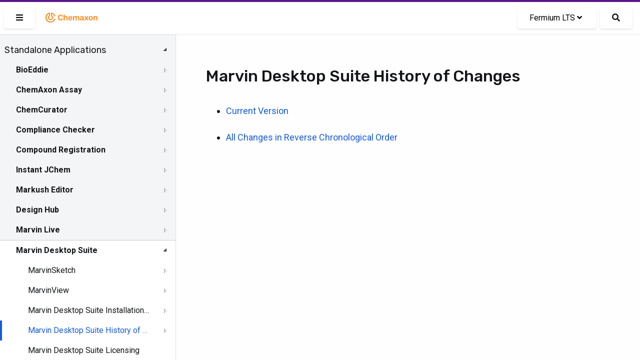

--- FILE ---
content_type: text/html; charset=UTF-8
request_url: https://docs.chemaxon.com/display/lts-fermium/marvin-desktop-suite-history-of-changes.md
body_size: 41773
content:
<!doctype html>
<html>
<head>
    <!-- META Tags -->
    <meta http-equiv="Content-Type" content="text/html; charset=utf-8"/>
    <title>Marvin Desktop Suite History of Changes | Chemaxon Docs</title>
    <meta http-equiv="X-UA-Compatible" content="IE=edge,chrome=1">
    <meta name="viewport" content="width=device-width,initial-scale=1,maximum-scale=1,user-scalable=no"/>

<!-- SEO -->
    <meta name="author" content="">
    <meta name="description" content="">
    <meta name="keywords" content="">
    <meta name="twitter:card" value="summary">

                                                            <meta property="og:type" content="article"/>
                                                                                        <link rel="apple-touch-icon-precomposed" sizes="57x57" href="/favicons/apple-touch-icon-57x57.png" />
<link rel="apple-touch-icon-precomposed" sizes="114x114" href="/favicons/apple-touch-icon-114x114.png" />
<link rel="apple-touch-icon-precomposed" sizes="72x72" href="/favicons/apple-touch-icon-72x72.png" />
<link rel="apple-touch-icon-precomposed" sizes="144x144" href="/favicons/apple-touch-icon-144x144.png" />
<link rel="apple-touch-icon-precomposed" sizes="60x60" href="/favicons/apple-touch-icon-60x60.png" />
<link rel="apple-touch-icon-precomposed" sizes="120x120" href="/favicons/apple-touch-icon-120x120.png" />
<link rel="apple-touch-icon-precomposed" sizes="76x76" href="/favicons/apple-touch-icon-76x76.png" />
<link rel="apple-touch-icon-precomposed" sizes="152x152" href="/favicons/apple-touch-icon-152x152.png" />
<link rel="icon" type="image/png" href="/favicons/favicon-196x196.png" sizes="196x196" />
<link rel="icon" type="image/png" href="/favicons/favicon-96x96.png" sizes="96x96" />
<link rel="icon" type="image/png" href="/favicons/favicon-32x32.png" sizes="32x32" />
<link rel="icon" type="image/png" href="/favicons/favicon-16x16.png" sizes="16x16" />
<link rel="icon" type="image/png" href="/favicons/favicon-128.png" sizes="128x128" />
<meta name="application-name" content="Chemaxon - Software for Chemistry and Biology"/>
<meta name="msapplication-TileColor" content="#FFFFFF" />
<meta name="msapplication-TileImage" content="/favicons/mstile-144x144.png" />
<meta name="msapplication-square70x70logo" content="/favicons/mstile-70x70.png" />
<meta name="msapplication-square150x150logo" content="/favicons/mstile-150x150.png" />
<meta name="msapplication-wide310x150logo" content="/favicons/mstile-310x150.png" />
<meta name="msapplication-square310x310logo" content="/favicons/mstile-310x310.png" />
<!-- CSS -->
    <link href="https://fonts.googleapis.com/css2?family=Roboto+Mono&family=Roboto:ital,wght@0,300;0,400;0,500;0,700;1,300;1,400;1,500;1,700&family=Rubik:wght@300;400;500&display=swap"
          rel="stylesheet">
    <link rel="stylesheet" href="https://docs.chemaxon.com/vendor/binarytorch/larecipe/assets/css/app.css">
    <link rel="stylesheet" href="https://docs.chemaxon.com/js/jstree/themes/default/style.min.css">

    <!-- Favicon -->
    <link rel="apple-touch-icon" href="https://docs.chemaxon.com/">
    <link rel="shortcut icon" type="image/png" href="https://docs.chemaxon.com/"/>

    <!-- FontAwesome -->
    <link rel="stylesheet" href="https://docs.chemaxon.com/vendor/binarytorch/larecipe/assets/css/font-awesome.css">
            <link rel="stylesheet" href="https://docs.chemaxon.com/vendor/binarytorch/larecipe/assets/css/font-awesome-v4-shims.css">
    
<!-- Dynamic Colors -->
    <style>
    :root {
        --primary: #ffa000;
        --secondary: #dd8000;
    }

    :not(pre)>code[class*=language-], pre[class*=language-] {
        border-top: 3px solid #ffa000;
    }
    
    .bg-gradient-primary {
        background: linear-gradient(87deg, #ffa000 0, #dd8000 100%) !important;
    }

    [v-cloak] > * { 
        display: none; 
    }
    
    [v-cloak]::before { 
        content: " ";
        position: absolute;
        width: 100%;
        height: 100%;
        background-color: #F2F6FA;
    }
</style>
<!-- CSRF Token -->
    <meta name="csrf-token" content="r03dFpBJb4Gdc2OvbtrKkMoBsqMdLguwgv9dZ2wj">

    
    <link rel="stylesheet" href="https://cdnjs.cloudflare.com/ajax/libs/tocbot/4.11.2/tocbot.css">
    <link rel="stylesheet" href="https://docs.chemaxon.com/css/custom.css">
    <link rel="stylesheet" href="https://docs.chemaxon.com/vendor/fluidbox/css/fluidbox.min.css">

    
    <style type="text/css">
        @media  print {
            footer {
                page-break-after: always;
            }
        }
    </style>

    <!-- Matomo -->
    <script>
        var _paq = window._paq = window._paq || [];
        /* tracker methods like "setCustomDimension" should be called before "trackPageView" */
        _paq.push(["disableCookies"]);
        _paq.push(['trackPageView']);
        _paq.push(['enableLinkTracking']);
        _paq.push(['enableHeartBeatTimer', 5]);
        (function() {
        var u="https://chemaxon.matomo.cloud/";
        _paq.push(['setTrackerUrl', u+'matomo.php']);
        _paq.push(['setSiteId', '2']);
        var d=document, g=d.createElement('script'), s=d.getElementsByTagName('script')[0];
        g.async=true; g.src='//cdn.matomo.cloud/chemaxon.matomo.cloud/matomo.js'; s.parentNode.insertBefore(g,s);
        })();
    </script>
    <!-- End Matomo Code -->
</head>
<body class="language-java">
<div id="app" v-cloak>
            <div class="fixed pin-t pin-x z-40 navbar">
    <div class="pimp-line text-white h-1"></div>

    <nav class="flex items-center justify-between text-black bg-navbar shadow-xs h-16">
        <div class="flex items-center flex-no-shrink">

            <larecipe-button class="ml-2" title="Sidebar" :type="sidebar ? 'default' : 'primary'" @click="sidebar=!sidebar">
                <i class="fas fa-bars" id="search-button-icon"></i>
            </larecipe-button>

            <a href="https://docs.chemaxon.com" class="flex items-center flex-no-shrink text-black mx-4">
                <p class="inline-block logo__wrapper">
                    <svg height="30px" viewBox="0 0 115 30" style="enable-background:new 0 0 115 30;" version="1.1" xmlns="http://www.w3.org/2000/svg" xmlns:xlink="http://www.w3.org/1999/xlink" title="Chemaxon Docs">
    <defs></defs>
    <path style="fill: #fa8b1e;" class="chemaxon-logo" d="M24.613,18.037C23.314,22.073,19.507,25,15,25C9.422,25,4.9,20.523,4.9,15c0-5.027,3.747-9.187,8.627-9.893
	C13.776,5.071,14,5.274,14,5.525v6.119c0,0.246-0.121,0.488-0.339,0.604C12.678,12.767,12,13.834,12,15.078
	c0,1.755,1.343,3.022,3,3.022s3-1.268,3-3.022c0-1.243-0.678-2.31-1.661-2.83C16.121,12.132,16,11.89,16,11.644V5.529
	c0-0.252,0.225-0.455,0.474-0.418c3.847,0.558,6.984,3.265,8.138,6.851c0.085,0.265-0.124,0.538-0.403,0.538h-1.352
	c-0.215,0-0.4-0.137-0.475-0.338c-0.797-2.123-2.468-3.8-4.561-4.615C17.812,7.543,17.8,7.55,17.8,7.561l0,3.274
	c1.384,0.903,2.3,2.451,2.3,4.215c0,2.789-2.283,5.05-5.1,5.05s-5.1-2.261-5.1-5.05c0-1.764,0.916-3.312,2.3-4.215l0-3.285
	c0-0.011-0.011-0.019-0.022-0.015C9.211,8.686,7.1,11.59,7.1,15c0,4.418,3.537,8,7.9,8c3.375,0,6.251-2.145,7.382-5.162
	c0.076-0.201,0.261-0.338,0.476-0.338l1.353,0C24.489,17.5,24.698,17.772,24.613,18.037z M33.217,11.726
	c0.428-0.4,0.998-0.601,1.713-0.601c0.618,0,1.136,0.128,1.552,0.384c0.416,0.257,0.71,0.736,0.88,1.44
	c0.032,0.139,0.086,0.237,0.16,0.296s0.17,0.088,0.288,0.088h1.521c0.096,0,0.178-0.032,0.248-0.096
	c0.068-0.064,0.098-0.144,0.088-0.24c-0.012-0.522-0.129-1.008-0.353-1.456c-0.224-0.447-0.538-0.84-0.944-1.176
	c-0.405-0.336-0.896-0.6-1.472-0.792s-1.227-0.288-1.952-0.288c-0.981,0-1.816,0.174-2.504,0.521s-1.216,0.845-1.584,1.495
	c-0.368,0.651-0.573,1.425-0.616,2.32c-0.011,0.459-0.016,0.938-0.016,1.44c0,0.501,0.005,0.971,0.016,1.408
	c0.043,0.906,0.245,1.683,0.608,2.327c0.362,0.646,0.888,1.142,1.576,1.488c0.688,0.347,1.527,0.521,2.52,0.521
	c0.726,0,1.376-0.097,1.952-0.288c0.576-0.192,1.066-0.456,1.472-0.792c0.406-0.336,0.721-0.729,0.944-1.177
	c0.224-0.447,0.341-0.933,0.353-1.455c0.01-0.097-0.02-0.177-0.088-0.24c-0.07-0.064-0.152-0.097-0.248-0.097H37.81
	c-0.118,0-0.214,0.027-0.288,0.08c-0.074,0.054-0.128,0.155-0.16,0.305c-0.16,0.693-0.451,1.171-0.872,1.432
	c-0.421,0.262-0.941,0.392-1.56,0.392c-0.715,0-1.285-0.199-1.713-0.6c-0.426-0.4-0.655-1.059-0.688-1.976
	c-0.031-0.918-0.031-1.813,0-2.688C32.562,12.784,32.791,12.125,33.217,11.726z M47.672,12.605c-0.485-0.293-1.054-0.44-1.704-0.44
	c-0.608,0-1.12,0.107-1.536,0.32c-0.416,0.214-0.768,0.49-1.056,0.832V9.669c0-0.106-0.034-0.197-0.104-0.271
	c-0.069-0.074-0.162-0.112-0.279-0.112h-1.424c-0.107,0-0.198,0.038-0.272,0.112c-0.075,0.074-0.112,0.165-0.112,0.271v10.593
	c0,0.106,0.037,0.197,0.112,0.271c0.074,0.075,0.165,0.112,0.272,0.112h1.424c0.117,0,0.21-0.037,0.279-0.112
	c0.07-0.074,0.104-0.165,0.104-0.271v-4.4c0-0.618,0.168-1.104,0.504-1.456s0.781-0.528,1.336-0.528
	c0.576,0,1.017,0.177,1.319,0.528c0.305,0.352,0.457,0.838,0.457,1.456v4.4c0,0.106,0.037,0.197,0.111,0.271
	c0.074,0.075,0.166,0.112,0.272,0.112h1.44c0.105,0,0.197-0.037,0.271-0.112c0.074-0.074,0.111-0.165,0.111-0.271v-4.496
	c0-0.747-0.133-1.387-0.399-1.92S48.157,12.898,47.672,12.605z M58.109,14.189c0.299,0.635,0.448,1.368,0.448,2.2v0.336
	c0,0.106-0.037,0.197-0.112,0.271c-0.074,0.075-0.17,0.112-0.287,0.112h-5.312c0,0.063,0,0.106,0,0.128
	c0.011,0.373,0.082,0.718,0.217,1.032c0.133,0.314,0.33,0.567,0.592,0.76c0.261,0.192,0.572,0.288,0.936,0.288
	c0.299,0,0.549-0.045,0.752-0.136s0.368-0.195,0.496-0.312s0.219-0.213,0.271-0.288c0.097-0.128,0.174-0.205,0.232-0.231
	s0.146-0.04,0.264-0.04h1.377c0.105,0,0.193,0.031,0.264,0.096c0.068,0.064,0.098,0.144,0.088,0.24
	c-0.011,0.171-0.1,0.379-0.264,0.624c-0.166,0.245-0.403,0.485-0.713,0.72c-0.309,0.234-0.695,0.43-1.16,0.584
	c-0.463,0.154-0.994,0.232-1.592,0.232c-1.184,0-2.123-0.342-2.815-1.024c-0.694-0.683-1.067-1.653-1.12-2.912
	c-0.011-0.106-0.016-0.242-0.016-0.408c0-0.165,0.005-0.296,0.016-0.392c0.043-0.811,0.227-1.507,0.552-2.088
	s0.776-1.029,1.353-1.344s1.253-0.473,2.031-0.473c0.864,0,1.59,0.179,2.176,0.536C57.368,13.059,57.811,13.555,58.109,14.189z
	 M56.382,15.717c0-0.416-0.069-0.781-0.208-1.096s-0.342-0.56-0.607-0.735c-0.268-0.177-0.588-0.265-0.961-0.265
	s-0.693,0.088-0.959,0.265c-0.268,0.176-0.467,0.421-0.601,0.735s-0.2,0.68-0.2,1.096v0.049h3.536V15.717z M71.014,12.549
	c-0.453-0.256-0.957-0.384-1.512-0.384c-0.565,0-1.08,0.131-1.544,0.393c-0.464,0.261-0.819,0.605-1.063,1.031
	c-0.48-0.97-1.328-1.445-2.545-1.424c-0.522,0.011-0.973,0.12-1.352,0.328s-0.68,0.462-0.904,0.76v-0.544
	c0-0.106-0.037-0.197-0.111-0.271c-0.075-0.075-0.166-0.112-0.272-0.112h-1.248c-0.106,0-0.197,0.037-0.272,0.112
	c-0.074,0.074-0.111,0.165-0.111,0.271v7.553c0,0.106,0.037,0.197,0.111,0.271c0.075,0.075,0.166,0.112,0.272,0.112h1.345
	c0.105,0,0.197-0.037,0.271-0.112c0.074-0.074,0.111-0.165,0.111-0.271v-4.465c0-0.479,0.075-0.858,0.225-1.136
	c0.148-0.277,0.342-0.478,0.576-0.6c0.234-0.123,0.475-0.185,0.72-0.185c0.267,0,0.517,0.059,0.752,0.177
	c0.234,0.117,0.427,0.317,0.576,0.6s0.224,0.664,0.224,1.144v4.465c0,0.106,0.037,0.197,0.112,0.271
	c0.074,0.075,0.165,0.112,0.272,0.112h1.312c0.106,0,0.197-0.037,0.272-0.112c0.074-0.074,0.111-0.165,0.111-0.271v-4.465
	c0-0.479,0.074-0.861,0.225-1.144c0.148-0.282,0.341-0.482,0.576-0.6c0.234-0.118,0.469-0.177,0.703-0.177
	c0.288,0,0.549,0.059,0.784,0.177c0.234,0.117,0.421,0.317,0.56,0.6s0.209,0.664,0.209,1.144v4.465c0,0.106,0.037,0.197,0.111,0.271
	c0.074,0.075,0.166,0.112,0.271,0.112h1.312c0.107,0,0.197-0.037,0.272-0.112c0.074-0.074,0.112-0.165,0.112-0.271v-4.593
	c0-0.789-0.131-1.442-0.393-1.96C71.824,13.192,71.467,12.806,71.014,12.549z M81.193,14.054c0.128,0.373,0.191,0.768,0.191,1.184
	v5.024c0,0.106-0.037,0.197-0.111,0.271c-0.075,0.075-0.166,0.112-0.272,0.112h-1.296c-0.117,0-0.211-0.037-0.279-0.112
	c-0.07-0.074-0.104-0.165-0.104-0.271v-0.624c-0.139,0.191-0.325,0.378-0.56,0.56c-0.235,0.182-0.521,0.328-0.856,0.44
	c-0.336,0.111-0.733,0.168-1.192,0.168c-0.555,0-1.056-0.11-1.504-0.328c-0.447-0.219-0.803-0.513-1.064-0.88
	c-0.261-0.368-0.391-0.781-0.391-1.24c0-0.747,0.303-1.342,0.911-1.784s1.403-0.738,2.384-0.888l2.192-0.32v-0.336
	c0-0.448-0.112-0.795-0.336-1.04s-0.608-0.368-1.151-0.368c-0.385,0-0.697,0.078-0.937,0.232c-0.24,0.154-0.419,0.359-0.536,0.616
	c-0.086,0.139-0.208,0.208-0.368,0.208h-1.264c-0.118,0-0.206-0.032-0.265-0.097c-0.059-0.063-0.088-0.149-0.088-0.256
	c0.011-0.171,0.083-0.379,0.217-0.624c0.133-0.245,0.336-0.482,0.607-0.712s0.627-0.424,1.064-0.584s0.965-0.24,1.584-0.24
	c0.672,0,1.24,0.083,1.703,0.248c0.465,0.166,0.835,0.387,1.113,0.664C80.862,13.354,81.065,13.68,81.193,14.054z M79.258,16.693
	l-1.601,0.256c-0.63,0.096-1.099,0.251-1.408,0.464c-0.31,0.214-0.464,0.475-0.464,0.784c0,0.234,0.072,0.435,0.216,0.6
	c0.144,0.166,0.328,0.288,0.552,0.368c0.225,0.08,0.459,0.12,0.705,0.12c0.373,0,0.711-0.08,1.016-0.24
	c0.304-0.159,0.544-0.407,0.72-0.744c0.177-0.336,0.265-0.76,0.265-1.271V16.693z M90.781,20.021l-2.735-3.616l2.56-3.456
	c0.032-0.053,0.057-0.102,0.072-0.144c0.016-0.043,0.023-0.091,0.023-0.145c0-0.085-0.034-0.162-0.104-0.231
	s-0.152-0.104-0.248-0.104h-1.328c-0.128,0-0.221,0.032-0.279,0.096c-0.059,0.064-0.109,0.123-0.152,0.177l-1.809,2.399
	l-1.808-2.399c-0.032-0.054-0.08-0.112-0.144-0.177c-0.064-0.063-0.16-0.096-0.288-0.096H83.15c-0.097,0-0.18,0.035-0.248,0.104
	c-0.07,0.069-0.104,0.151-0.104,0.248c0,0.042,0.008,0.085,0.024,0.128c0.016,0.042,0.039,0.091,0.071,0.144l2.528,3.424
	l-2.721,3.648c-0.042,0.063-0.071,0.117-0.088,0.16c-0.016,0.042-0.023,0.08-0.023,0.111c0,0.097,0.035,0.179,0.104,0.248
	c0.07,0.069,0.152,0.104,0.248,0.104h1.408c0.129,0,0.221-0.029,0.28-0.088c0.059-0.059,0.109-0.115,0.151-0.168l1.953-2.544
	l1.92,2.544c0.042,0.053,0.096,0.109,0.16,0.168c0.063,0.059,0.154,0.088,0.271,0.088h1.456c0.096,0,0.179-0.035,0.247-0.104
	c0.07-0.069,0.104-0.151,0.104-0.248c0-0.031-0.008-0.069-0.024-0.111C90.854,20.139,90.824,20.085,90.781,20.021z M99.482,15.781
	c0.011,0.192,0.016,0.427,0.016,0.704s-0.005,0.512-0.016,0.704c-0.043,0.726-0.216,1.359-0.52,1.904
	c-0.305,0.544-0.747,0.965-1.328,1.264c-0.582,0.299-1.299,0.448-2.152,0.448s-1.57-0.149-2.152-0.448
	c-0.581-0.299-1.023-0.72-1.328-1.264c-0.303-0.545-0.477-1.179-0.52-1.904c-0.011-0.192-0.016-0.427-0.016-0.704
	s0.005-0.512,0.016-0.704c0.043-0.736,0.221-1.373,0.536-1.912c0.314-0.538,0.763-0.957,1.345-1.256
	c0.58-0.299,1.287-0.448,2.119-0.448s1.539,0.149,2.12,0.448s1.029,0.718,1.345,1.256C99.262,14.408,99.439,15.045,99.482,15.781z
	 M97.322,16.485c0-0.256-0.006-0.464-0.016-0.624c-0.032-0.693-0.203-1.219-0.512-1.576c-0.311-0.357-0.747-0.536-1.312-0.536
	s-1.002,0.179-1.312,0.536c-0.309,0.357-0.479,0.883-0.512,1.576c-0.01,0.16-0.016,0.368-0.016,0.624s0.006,0.464,0.016,0.624
	c0.032,0.693,0.203,1.219,0.512,1.576c0.311,0.357,0.747,0.536,1.312,0.536s1.002-0.179,1.312-0.536
	c0.309-0.357,0.479-0.883,0.512-1.576C97.316,16.949,97.322,16.741,97.322,16.485z M108.65,13.846
	c-0.262-0.533-0.632-0.947-1.111-1.24c-0.48-0.293-1.046-0.44-1.696-0.44c-0.64,0-1.177,0.115-1.608,0.344
	c-0.432,0.229-0.787,0.516-1.063,0.856v-0.656c0-0.106-0.038-0.197-0.112-0.271c-0.074-0.075-0.166-0.112-0.271-0.112h-1.312
	c-0.107,0-0.197,0.037-0.271,0.112c-0.075,0.074-0.112,0.165-0.112,0.271v7.553c0,0.106,0.037,0.197,0.112,0.271
	c0.074,0.075,0.164,0.112,0.271,0.112h1.408c0.106,0,0.197-0.037,0.271-0.112c0.074-0.074,0.112-0.165,0.112-0.271v-4.4
	c0-0.618,0.165-1.104,0.496-1.456s0.773-0.528,1.328-0.528c0.575,0,1.016,0.177,1.319,0.528c0.305,0.352,0.457,0.838,0.457,1.456
	v4.4c0,0.106,0.037,0.197,0.111,0.271c0.074,0.075,0.166,0.112,0.271,0.112h1.408c0.107,0,0.197-0.037,0.272-0.112
	c0.075-0.074,0.112-0.165,0.112-0.271v-4.496C109.043,15.019,108.912,14.379,108.65,13.846z"></path>
</svg>
                </p>
            </a>
        </div>

        <div class="block mx-4 flex items-center">
            <larecipe-dropdown>
                <larecipe-button type="default" class="flex">
                    Fermium LTS <i
                            class="mx-1 fa fa-angle-down"></i>
                </larecipe-button>

                <template slot="list">
                    <ul class="list-reset" style="white-space: nowrap;">
                                                    <li class="py-2 hover:bg-grey-lightest">
                                <a class="px-6 text-grey-darkest"
                                   href="https://docs.chemaxon.com/display/docs/marvin-desktop-suite-history-of-changes.md">Latest</a>
                            </li>
                                                    <li class="py-2 hover:bg-grey-lightest">
                                <a class="px-6 text-grey-darkest"
                                   href="https://docs.chemaxon.com/display/lts-radium/marvin-desktop-suite-history-of-changes.md">Radium LTS</a>
                            </li>
                                                    <li class="py-2 hover:bg-grey-lightest">
                                <a class="px-6 text-grey-darkest"
                                   href="https://docs.chemaxon.com/display/lts-platinum/marvin-desktop-suite-history-of-changes.md">Platinum LTS</a>
                            </li>
                                                    <li class="py-2 hover:bg-grey-lightest">
                                <a class="px-6 text-grey-darkest"
                                   href="https://docs.chemaxon.com/display/lts-osmium/marvin-desktop-suite-history-of-changes.md">Osmium LTS</a>
                            </li>
                                                    <li class="py-2 hover:bg-grey-lightest">
                                <a class="px-6 text-grey-darkest"
                                   href="https://docs.chemaxon.com/display/lts-neon/marvin-desktop-suite-history-of-changes.md">Neon LTS</a>
                            </li>
                                                    <li class="py-2 hover:bg-grey-lightest">
                                <a class="px-6 text-grey-darkest"
                                   href="https://docs.chemaxon.com/display/lts-mercury/marvin-desktop-suite-history-of-changes.md">Mercury LTS</a>
                            </li>
                                                    <li class="py-2 hover:bg-grey-lightest">
                                <a class="px-6 text-grey-darkest"
                                   href="https://docs.chemaxon.com/display/lts-lithium/marvin-desktop-suite-history-of-changes.md">Lithium LTS</a>
                            </li>
                                                    <li class="py-2 hover:bg-grey-lightest">
                                <a class="px-6 text-grey-darkest"
                                   href="https://docs.chemaxon.com/display/lts-krypton/marvin-desktop-suite-history-of-changes.md">Krypton LTS</a>
                            </li>
                                                    <li class="py-2 hover:bg-grey-lightest">
                                <a class="px-6 text-grey-darkest"
                                   href="https://docs.chemaxon.com/display/lts-iodine/marvin-desktop-suite-history-of-changes.md">Iodine LTS</a>
                            </li>
                                                    <li class="py-2 hover:bg-grey-lightest">
                                <a class="px-6 text-grey-darkest"
                                   href="https://docs.chemaxon.com/display/lts-helium/marvin-desktop-suite-history-of-changes.md">Helium LTS</a>
                            </li>
                                                    <li class="py-2 hover:bg-grey-lightest">
                                <a class="px-6 text-grey-darkest"
                                   href="https://docs.chemaxon.com/display/lts-gallium/marvin-desktop-suite-history-of-changes.md">Gallium LTS</a>
                            </li>
                                                    <li class="py-2 hover:bg-grey-lightest">
                                <a class="px-6 text-grey-darkest"
                                   href="https://docs.chemaxon.com/display/lts-fermium/marvin-desktop-suite-history-of-changes.md">Fermium LTS</a>
                            </li>
                                                    <li class="py-2 hover:bg-grey-lightest">
                                <a class="px-6 text-grey-darkest"
                                   href="https://docs.chemaxon.com/display/lts-europium/marvin-desktop-suite-history-of-changes.md">Europium LTS</a>
                            </li>
                                            </ul>
                </template>
            </larecipe-dropdown>

            <a href="https://docs.chemaxon.com/display/lts-fermium/s"
                class="button ml-2 rounded-md text-base search__button"
                title="Search">
                <i class="fas fa-search" id="search-button-icon"></i>
            </a>
                    </div>
    </nav>
</div>
    
    

    <div>
	<div class="sidebar" :class="[{'is-hidden': ! sidebar}]">




















    <div class="menu">
        <ul>
<li><a href="standalone-applications.md">Standalone Applications</a>
<ul>
<li><a href="bioeddie.md">BioEddie</a>
<ul>
<li><a href="bioeddie-developer-s-guide.md">BioEddie Developer's Guide</a></li>
<li><a href="bioeddie-user-s-guide.md">BioEddie User's Guide</a>
<ul>
<li><a href="bioeddie-interface-overview.md">BioEddie Interface Overview</a>
<ul>
<li><a href="toolbar-of-bioeddie.md">Toolbar of BioEddie</a></li>
<li><a href="monomer-library-panel.md">Monomer Library Panel</a></li>
<li><a href="dialogues.md">Dialogues</a></li>
</ul></li>
<li><a href="working-in-the-editor.md">Working in the Editor</a>
<ul>
<li><a href="import-to-bioeddie.md">Import to BioEddie</a></li>
<li><a href="editing-molecules-in-bioeddie.md">Editing molecules in BioEddie</a>
<ul>
<li><a href="selection-of-molecule-parts.md">Selection of molecule parts</a></li>
<li><a href="create-a-bond.md">Create a bond</a></li>
<li><a href="deleting-molecule-parts.md">Deleting molecule parts</a></li>
<li><a href="add-insert-replace-delete-a-monomer.md">Add - Insert - Replace - Delete a monomer</a></li>
<li><a href="moving-molecules-on-the-canvas.md">Moving molecules on the canvas</a></li>
<li><a href="clean.md">Clean</a></li>
<li><a href="zooming.md">Zooming</a></li>
<li><a href="editing-domains.md">Editing domains</a></li>
</ul></li>
<li><a href="annotations.md">Annotations</a></li>
<li><a href="monomer-library.md">Monomer Library</a>
<ul>
<li><a href="load-library.md">Load library</a></li>
<li><a href="grouping-monomers.md">Grouping monomers</a></li>
<li><a href="library-manager.md">Library Manager</a></li>
</ul></li>
</ul></li>
<li><a href="saving-a-structure.md">Saving a structure</a></li>
<li><a href="replace-tool.md">Replace tool</a></li>
</ul></li>
<li><a href="bioeddie-system-requirements.md">BioEddie System Requirements</a></li>
<li><a href="bioeddie-licensing.md">BioEddie Licensing</a></li>
<li><a href="bioeddie-getting-help-and-support.md">BioEddie Getting Help and Support</a></li>
<li><a href="bioeddie-history-of-changes.md">BioEddie History of Changes</a></li>
</ul></li>
<li><a href="chemaxon-assay.md">ChemAxon Assay</a>
<ul>
<li><a href="user-guide-for-assay.md">User guide for Assay</a>
<ul>
<li><a href="processed-data-upload.md">Processed data upload</a></li>
<li><a href="template-file-usage.md">Template File Usage</a></li>
</ul></li>
<li><a href="administration-guide-for-assay.md">Administration guide for Assay</a></li>
<li><a href="assay-release-notes.md">Assay Release Notes</a>
<ul>
<li><a href="manual-for-migration-from-procedure-to-protocol.md">Manual for Migration from Procedure to Protocol</a></li>
</ul></li>
</ul></li>
<li><a href="chemcurator.md">ChemCurator</a>
<ul>
<li><a href="chemcurator-getting-help-and-support.md">ChemCurator Getting Help and Support</a></li>
<li><a href="chemcurator-history-of-changes.md">ChemCurator History of Changes</a></li>
<li><a href="chemcurator-installation-and-system-requirements.md">ChemCurator Installation and System Requirements</a></li>
<li><a href="chemcurator-licensing.md">ChemCurator Licensing</a></li>
<li><a href="chemcurator-user-s-guide.md">ChemCurator User's Guide</a></li>
<li><a href="command-line-mode.md">Command-Line Mode</a></li>
<li><a href="integration-server-administrator-guide.md">Integration Server Administrator Guide</a></li>
</ul></li>
<li><a href="compliance-checker.md">Compliance Checker</a>
<ul>
<li><a href="user-guide-compliance-checker.md">User Guide - Compliance Checker</a>
<ul>
<li><a href="login-in-compliance-checker.md">Login in Compliance Checker</a></li>
<li><a href="single-check.md">Single Check</a></li>
<li><a href="file-check.md">File check</a></li>
</ul></li>
<li><a href="admin-guide-compliance-checker.md">Admin Guide - Compliance Checker</a>
<ul>
<li><a href="install-guide-compliance-checker.md">Install Guide - Compliance Checker</a>
<ul>
<li><a href="system-requirements-compliance-checker.md">System Requirements - Compliance Checker</a></li>
<li><a href="installing-compliance-checker.md">Installing Compliance Checker</a></li>
<li><a href="old-linux-installer.md">Old Linux Installer</a></li>
</ul></li>
<li><a href="configuring-compliance-checker.md">Configuring Compliance Checker</a></li>
<li><a href="administration-gui.md">Administration GUI</a>
<ul>
<li><a href="login-as-administrator.md">Login as Administrator</a></li>
<li><a href="update-the-regulations.md">Update the regulations</a></li>
<li><a href="system-monitor.md">System monitor</a></li>
<li><a href="category-group-editor.md">Category group editor</a></li>
<li><a href="user-defined-category-editor.md">User-defined category editor</a></li>
<li><a href="history.md">History</a>
<ul>
<li><a href="database-update-history.md">Database update history</a></li>
<li><a href="file-check-history.md">File check history</a></li>
<li><a href="single-check-history.md">Single check history</a></li>
</ul></li>
<li><a href="report-template-editor.md">Report template editor</a></li>
</ul></li>
<li><a href="integration-api.md">Integration API</a></li>
<li><a href="workflow-tools.md">Workflow tools</a></li>
</ul></li>
<li><a href="compliance-checker-getting-help-and-support.md">Compliance Checker Getting Help and Support</a></li>
<li><a href="compliance-checker-history-of-changes.md">Compliance Checker History of Changes</a>
<ul>
<li><a href="compliance-checker-software.md">Compliance Checker - Software</a></li>
<li><a href="compliance-checker-knowledge-base.md">Compliance Checker - Knowledge Base</a></li>
</ul></li>
<li><a href="try-out.md">Try out!</a></li>
</ul></li>
<li><a href="compound-registration.md">Compound Registration</a>
<ul>
<li><a href="quick-start-guide.md">Quick Start Guide</a>
<ul>
<li><a href="register-a-new-compound.md">Register a new compound</a></li>
<li><a href="register-a-new-lot.md">Register a new lot</a></li>
<li><a href="register-a-new-compound-reviewing-matches.md">Register a new compound reviewing matches</a></li>
<li><a href="dealing-with-failed-submissions.md">Dealing with failed submissions</a></li>
<li><a href="register-compounds-without-structures.md">Register compounds without structures</a></li>
</ul></li>
<li><a href="compound-registration-user-s-guide.md">Compound Registration User's Guide</a>
<ul>
<li><a href="overview.md">Overview</a></li>
<li><a href="compound-registration-abbreviations.md">Compound Registration Abbreviations</a></li>
<li><a href="definitions-of-terms.md">Definitions of Terms</a></li>
<li><a href="compound-registration-introduction.md">Compound Registration Introduction</a></li>
<li><a href="login.md">Login</a></li>
<li><a href="dashboard-page.md">Dashboard page</a></li>
<li><a href="autoregistration.md">Autoregistration</a>
<ul>
<li><a href="registration-page.md">Registration page</a></li>
<li><a href="register-a-virtual-compound.md">Register a Virtual Compound</a></li>
</ul></li>
<li><a href="bulk-upload.md">Bulk Upload</a>
<ul>
<li><a href="upload-compounds.md">Upload compounds</a>
<ul>
<li><a href="upload-summary-page.md">Upload summary page</a></li>
</ul></li>
<li><a href="upload-salts-and-solvates.md">Upload salts and solvates</a></li>
</ul></li>
<li><a href="advanced-registration.md">Advanced Registration</a>
<ul>
<li><a href="register-from-the-registration-page.md">Register from the Registration page</a></li>
<li><a href="registering-from-the-submission-page.md">Registering from the Submission page</a>
<ul>
<li><a href="registering-new-structures.md">Registering new structures</a></li>
<li><a href="registering-matching-structures.md">Registering matching structures</a></li>
<li><a href="possible-status-messages-how-to-register.md">Possible status messages - how to register</a></li>
</ul></li>
<li><a href="staging-area.md">Staging area</a>
<ul>
<li><a href="actions-in-the-staging-area.md">Actions in the Staging area</a></li>
</ul></li>
<li><a href="submission-correction-page.md">Submission correction page</a>
<ul>
<li><a href="workspace.md">Workspace</a></li>
<li><a href="status-message.md">Status message</a></li>
<li><a href="structure-area.md">Structure area</a></li>
<li><a href="data-fields.md">Data fields</a></li>
<li><a href="card.md">Card</a></li>
</ul></li>
</ul></li>
<li><a href="search2.md">Search</a>
<ul>
<li><a href="search-option.md">Search option</a>
<ul>
<li><a href="type-of-search.md">Type of search</a></li>
<li><a href="match-type.md">Match type</a></li>
<li><a href="search-query.md">Search query</a></li>
</ul></li>
</ul></li>
<li><a href="user-profile.md">User Profile</a></li>
<li><a href="download.md">Download</a></li>
<li><a href="browse-page.md">Browse page</a>
<ul>
<li><a href="browser.md">Browser</a></li>
<li><a href="browse-card.md">Browse-card</a></li>
<li><a href="parent-level-amendment.md">Parent level amendment</a></li>
<li><a href="version-level-amendment.md">Version level amendment</a></li>
<li><a href="lot-level-amendment.md">Lot level amendment</a></li>
</ul></li>
<li><a href="appendix-a-calculations.md">Appendix A. Calculations</a></li>
<li><a href="appendix-b-markush-structures.md">Appendix B. Markush Structures</a></li>
<li><a href="multi-component-compounds.md">Multi-Component compounds</a></li>
<li><a href="restricted-compounds.md">Restricted compounds</a></li>
</ul></li>
<li><a href="configuration-guide.md">Configuration Guide</a>
<ul>
<li><a href="administration-page.md">Administration page</a>
<ul>
<li><a href="access-control.md">Access Control</a>
<ul>
<li><a href="users-and-groups.md">Users and groups</a></li>
<li><a href="groups-and-roles.md">Groups and roles</a></li>
<li><a href="project-based-access.md">Project based access</a></li>
<li><a href="authentication-providers.md">Authentication Providers</a></li>
</ul></li>
<li><a href="forms-and-fields.md">Forms and Fields</a>
<ul>
<li><a href="form-editor.md">Form Editor</a></li>
<li><a href="dictionary-manager.md">Dictionary Manager</a></li>
</ul></li>
<li><a href="chemistry.md">Chemistry</a></li>
<li><a href="chemical-structures.md">Chemical structures</a></li>
<li><a href="general-settings.md">General settings</a></li>
<li><a href="workflow.md">Workflow</a></li>
<li><a href="integration.md">Integration</a></li>
<li><a href="tools.md">Tools</a></li>
<li><a href="notifications.md">Notifications</a></li>
<li><a href="pages-configuration.md">Pages Configuration</a></li>
<li><a href="navigation.md">Navigation</a></li>
</ul></li>
<li><a href="authentication.md">Authentication</a></li>
<li><a href="database-connections.md">Database Connections</a></li>
<li><a href="e-mail-server-and-user-repository.md">E-mail Server and User Repository</a></li>
<li><a href="message-queues.md">Message Queues</a></li>
</ul></li>
<li><a href="deployment-guide.md">Deployment Guide</a>
<ul>
<li><a href="compound-registration-installation-requirements.md">Compound Registration Installation requirements</a></li>
<li><a href="database-setup.md">Database setup</a></li>
<li><a href="deploying-the-application.md">Deploying the application</a></li>
<li><a href="install-through-the-wizard.md">Install through the wizard</a></li>
<li><a href="upgrade-guide.md">Upgrade guide</a></li>
<li><a href="command-line-tools.md">Command Line Tools</a></li>
</ul></li>
<li><a href="compound-registration-faq.md">Compound Registration FAQ</a></li>
<li><a href="compound-registration-system-requirements.md">Compound Registration System Requirements</a></li>
<li><a href="compound-registration-history-of-changes.md">Compound Registration History of Changes</a></li>
<li><a href="api-documentation.md">API documentation</a></li>
</ul></li>
<li><a href="instant-jchem.md">Instant JChem</a>
<ul>
<li><a href="instant-jchem-user-guide.md">Instant Jchem User Guide</a>
<ul>
<li><a href="getting-started.md">Getting Started</a>
<ul>
<li><a href="about-instant-jchem.md">About Instant JChem</a></li>
<li><a href="additional-help-material.md">Additional Help Material</a></li>
<li><a href="instant-jchem-terminology.md">Instant JChem Terminology</a></li>
<li><a href="how-the-instant-jchem-items-fit-together.md">How the Instant JChem items fit together</a></li>
<li><a href="windows-menus-and-toolbars.md">Windows Menus and Toolbars</a></li>
<li><a href="instant-jchem-quick-start.md">Instant JChem Quick Start</a></li>
<li><a href="user-settings.md">User Settings</a></li>
<li><a href="licenses.md">Licenses</a></li>
<li><a href="instant-jchem-dictionary.md">Instant JChem Dictionary</a></li>
</ul></li>
<li><a href="ijc-projects.md">IJC Projects</a>
<ul>
<li><a href="about-projects.md">About Projects</a></li>
<li><a href="creating-a-new-project.md">Creating a new project</a></li>
<li><a href="shared-projects.md">Shared Projects</a></li>
</ul></li>
<li><a href="ijc-schemas.md">IJC Schemas</a>
<ul>
<li><a href="about-ijc-schemas.md">About IJC Schemas</a></li>
<li><a href="adding-a-new-schema.md">Adding a New Schema</a></li>
<li><a href="connecting-to-an-existing-ijc-schema.md">Connecting to an existing IJC schema</a></li>
<li><a href="logging-in-to-an-ijc-schema.md">Logging in to an IJC schema</a></li>
<li><a href="editing-schema-connection-settings.md">Editing Schema Connection Settings</a></li>
<li><a href="deleting-a-schema.md">Deleting a schema</a></li>
<li><a href="backing-up-and-restoring-schemas.md">Backing up and restoring schemas</a></li>
</ul></li>
<li><a href="viewing-and-managing-data.md">Viewing and Managing Data</a>
<ul>
<li><a href="viewing-data.md">Viewing Data</a>
<ul>
<li><a href="multiple-data-result-set.md">Multiple Data Result Set</a></li>
<li><a href="viewing-multi-entity-data.md">Viewing multi-entity data</a></li>
</ul></li>
<li><a href="form-view.md">Form View</a>
<ul>
<li><a href="design-mode.md">Design Mode</a></li>
<li><a href="browse-mode.md">Browse Mode</a></li>
<li><a href="query-mode.md">Query Mode</a></li>
</ul></li>
<li><a href="grid-view-in-instant-jchem.md">Grid View in Instant JChem</a></li>
<li><a href="form-widgets.md">Form Widgets</a>
<ul>
<li><a href="standard-widgets.md">Standard Widgets</a>
<ul>
<li><a href="textfield-widget.md">TextField Widget</a></li>
<li><a href="textarea-widget.md">TextArea Widget</a></li>
<li><a href="button-widget.md">Button Widget</a></li>
<li><a href="label-widget.md">Label Widget</a></li>
<li><a href="checkbox-widget.md">CheckBox Widget</a></li>
<li><a href="date-widget.md">Date Widget</a></li>
<li><a href="list-widget.md">List Widget</a></li>
<li><a href="browser-widget.md">Browser Widget</a></li>
<li><a href="table-widget.md">Table Widget</a></li>
<li><a href="multi-field-sheet-widget.md">Multi Field Sheet Widget</a></li>
<li><a href="molpane-widget.md">MolPane Widget</a></li>
<li><a href="structure-matrix-widget.md">Structure Matrix Widget</a></li>
<li><a href="treetable-widget.md">TreeTable Widget</a></li>
</ul></li>
<li><a href="visualisation-widgets.md">Visualisation Widgets</a>
<ul>
<li><a href="histogram-widget.md">Histogram Widget</a></li>
<li><a href="scatter-plot-widgets.md">Scatter Plot Widgets</a></li>
<li><a href="radar-chart-widget.md">Radar Chart Widget</a></li>
<li><a href="box-plot-widget.md">Box Plot Widget</a></li>
</ul></li>
<li><a href="container-widgets.md">Container Widgets</a>
<ul>
<li><a href="panel-widget.md">Panel Widget</a></li>
<li><a href="tabbed-panel-widget.md">Tabbed Panel Widget</a></li>
</ul></li>
</ul></li>
<li><a href="conditional-formatting.md">Conditional Formatting</a>
<ul>
<li><a href="step-by-step-guide.md">Step by Step guide</a></li>
<li><a href="creating-templates.md">Creating Templates</a></li>
</ul></li>
<li><a href="copying-views.md">Copying views</a></li>
<li><a href="adding-and-deleting-rows.md">Adding and Deleting Rows</a>
<ul>
<li><a href="editing-multiple-values.md">Editing Multiple Values</a></li>
</ul></li>
<li><a href="printing.md">Printing</a></li>
<li><a href="renderers.md">Renderers</a></li>
<li><a href="pivoting-in-ijc.md">Pivoting in IJC</a></li>
</ul></li>
<li><a href="lists-and-queries.md">Lists and Queries</a>
<ul>
<li><a href="running-queries.md">Running Queries</a>
<ul>
<li><a href="query-overview.md">Query Overview</a></li>
<li><a href="query-builder.md">Query Builder</a></li>
<li><a href="building-queries.md">Building Queries</a></li>
<li><a href="executing-queries.md">Executing Queries</a></li>
<li><a href="form-based-query.md">Form Based Query</a></li>
<li><a href="federated-search.md">Federated Search</a></li>
</ul></li>
<li><a href="list-and-query-management.md">List and Query Management</a></li>
<li><a href="cherry-picking.md">Cherry Picking</a></li>
</ul></li>
<li><a href="collaboration.md">Collaboration</a>
<ul>
<li><a href="sharing-items.md">Sharing Items</a></li>
<li><a href="instant-jchem-urls.md">Instant JChem URLs</a></li>
<li><a href="sharing-data-with-other-applications.md">Sharing data with other applications</a></li>
</ul></li>
<li><a href="import-and-export.md">Import and Export</a>
<ul>
<li><a href="using-file-import.md">Using File Import</a></li>
<li><a href="rdf-file-import.md">RDF File Import</a></li>
<li><a href="merging-data.md">Merging Data</a></li>
<li><a href="exporting-data.md">Exporting Data</a></li>
</ul></li>
<li><a href="editing-databases.md">Editing Databases</a>
<ul>
<li><a href="about-primary-keys.md">About Primary Keys</a></li>
<li><a href="controlling-editability.md">Controlling Editability</a></li>
<li><a href="editing-schemas.md">Editing Schemas</a>
<ul>
<li><a href="editing-data-trees.md">Editing Data Trees</a></li>
<li><a href="editing-entities.md">Editing Entities</a></li>
<li><a href="editing-existing-schemas.md">Editing Existing Schemas</a></li>
<li><a href="editing-fields.md">Editing Fields</a>
<ul>
<li><a href="calculated-fields.md">Calculated Fields</a></li>
<li><a href="pick-list.md">Pick list</a></li>
<li><a href="url-fields.md">URL Fields</a></li>
<li><a href="standard-fields.md">Standard Fields</a></li>
</ul></li>
<li><a href="editing-relationships.md">Editing Relationships</a></li>
</ul></li>
<li><a href="schema-editor.md">Schema Editor</a></li>
<li><a href="structure-views.md">Structure Views</a></li>
<li><a href="using-multiple-database-schemas.md">Using Multiple Database Schemas</a></li>
</ul></li>
<li><a href="relational-data.md">Relational Data</a>
<ul>
<li><a href="about-relationships.md">About Relationships</a></li>
<li><a href="about-data-trees.md">About Data Trees</a></li>
<li><a href="editing-child-data.md">Editing Child Data</a></li>
</ul></li>
<li><a href="chemical-calculations-and-predictions.md">Chemical Calculations and Predictions</a>
<ul>
<li><a href="about-chemical-calculations-and-predictions.md">About Chemical Calculations and Predictions</a></li>
<li><a href="adding-chemical-terms-fields.md">Adding Chemical Terms Fields</a></li>
</ul></li>
<li><a href="chemistry-functions.md">Chemistry Functions</a>
<ul>
<li><a href="performing-an-overlap-analysis.md">Performing an Overlap Analysis</a></li>
<li><a href="standardizer-standardizing-structure-files.md">Standardizer - Standardizing Structure Files</a></li>
<li><a href="markush-enumeration-in-ijc.md">Markush Enumeration in IJC</a></li>
<li><a href="reaction-enumeration.md">Reaction Enumeration</a></li>
<li><a href="r-group-analysis.md">R-group analysis</a></li>
</ul></li>
<li><a href="security.md">Security</a>
<ul>
<li><a href="about-instant-jchem-security.md">About Instant JChem Security</a></li>
<li><a href="changing-security-settings.md">Changing Security Settings</a></li>
<li><a href="managing-user-database.md">Managing User Database</a></li>
<li><a href="managing-current-users.md">Managing Current Users</a></li>
<li><a href="security-templates.md">Security Templates</a></li>
<li><a href="row-level-security.md">Row level security</a></li>
<li><a href="using-database-authentication.md">Using database authentication</a></li>
<li><a href="oracle-jdbc-connection-encryption.md">Oracle JDBC connection encryption</a></li>
</ul></li>
<li><a href="scripting.md">Scripting</a></li>
<li><a href="updating-instant-jchem.md">Updating Instant JChem</a>
<ul>
<li><a href="about-updating-instant-jchem.md">About Updating Instant JChem</a></li>
<li><a href="about-managing-plugins.md">About Managing Plugins</a></li>
<li><a href="updating-ijc.md">Updating IJC</a></li>
<li><a href="managing-ijc-update-centers.md">Managing IJC Update Centers</a></li>
<li><a href="installing-plugins-offline.md">Installing Plugins Offline</a></li>
<li><a href="updating-a-multi-user-ijc-installation.md">Updating a Multi-User IJC Installation</a></li>
<li><a href="activating-and-deactivating-a-plugin.md">Activating and Deactivating a Plugin</a>
<ul>
<li><a href="plugin-manager-downloaded.md">Plugin Manager - Downloaded</a></li>
<li><a href="plugins-manager-available-plugins.md">Plugins Manager - Available Plugins</a></li>
<li><a href="plugins-manager-installed.md">Plugins Manager - Installed</a></li>
<li><a href="plugins-manager-settings.md">Plugins Manager - Settings</a></li>
<li><a href="plugins-manager-updates.md">Plugins Manager - Updates</a></li>
</ul></li>
</ul></li>
<li><a href="tips-and-tricks.md">Tips and Tricks</a>
<ul>
<li><a href="memory-usage.md">Memory Usage</a></li>
<li><a href="performance-tips.md">Performance Tips</a></li>
<li><a href="database-implementation-notes.md">Database Implementation Notes</a></li>
<li><a href="using-the-database-explorer.md">Using the database explorer</a></li>
<li><a href="change-standardizer-configuration-for-jchem-table.md">Change standardizer configuration for JChem table</a></li>
<li><a href="setting-up-cartridge-tables-for-use-in-ijc.md">Setting up cartridge tables for use in IJC</a></li>
<li><a href="triggers-and-sequences.md">Triggers and sequences</a>
<ul>
<li><a href="triggers-and-sequences-derby.md">Triggers and sequences - Derby</a></li>
<li><a href="triggers-and-sequences-mysql.md">Triggers and sequences - MySQL</a></li>
<li><a href="triggers-and-sequences-oracle.md">Triggers and sequences - Oracle</a></li>
</ul></li>
</ul></li>
<li><a href="instant-jchem-tutorials.md">Instant JChem Tutorials</a>
<ul>
<li><a href="building-a-relational-form-from-scratch.md">Building a relational form from scratch</a></li>
<li><a href="building-more-complex-relational-data-models.md">Building more complex relational data models</a></li>
<li><a href="defining-a-security-policy.md">Defining a security policy</a></li>
<li><a href="filtering-items-using-roles.md">Filtering items using roles</a></li>
<li><a href="lists-and-queries-management.md">Lists and Queries management</a></li>
<li><a href="query-building-tutorial.md">Query building tutorial</a></li>
<li><a href="reaction-enumeration-analysis-and-visualization.md">Reaction enumeration analysis and visualization</a></li>
<li><a href="sd-file-import-basic-visualization-and-overlap-analysis.md">SD file import basic visualization and overlap analysis</a></li>
<li><a href="using-import-map-and-merge.md">Using Import map and merge</a></li>
<li><a href="using-standardizer-to-your-advantage.md">Using Standardizer to your advantage</a></li>
<li><a href="pivoting-tutorial.md">Pivoting tutorial</a></li>
</ul></li>
</ul></li>
<li><a href="instant-jchem-administrator-guide.md">Instant JChem Administrator Guide</a>
<ul>
<li><a href="admin-tool.md">Admin Tool</a>
<ul>
<li><a href="admin-tool-connection.md">Admin Tool connection</a></li>
<li><a href="clone-operation.md">Clone operation</a></li>
<li><a href="finish-wizard.md">Finish Wizard</a></li>
<li><a href="migrate-operation.md">Migrate operation</a></li>
<li><a href="delete-operation.md">Delete operation</a></li>
<li><a href="schema-security-operation.md">Schema security operation</a></li>
<li><a href="unlock-operation.md">Unlock operation</a></li>
<li><a href="change-owner-operation.md">Change owner operation</a></li>
<li><a href="create-jws-files-operation.md">Create JWS files operation</a></li>
<li><a href="short-descriptions.md">Short Descriptions</a>
<ul>
<li><a href="changeownershort.md">ChangeOwnerShort</a></li>
<li><a href="cloneshort.md">CloneShort</a></li>
<li><a href="createsharedshort.md">CreateSharedShort</a></li>
<li><a href="deleteshort.md">DeleteShort</a></li>
<li><a href="migrateshort.md">MigrateShort</a></li>
<li><a href="renameshort.md">RenameShort</a></li>
<li><a href="securityshort.md">SecurityShort</a></li>
<li><a href="unlockshort.md">UnlockShort</a></li>
</ul></li>
<li><a href="create-ijs-file-for-schema-s.md">Create *.ijs file for schema(s)</a></li>
</ul></li>
<li><a href="ijc-deployment-guide.md">IJC Deployment Guide</a></li>
<li><a href="supported-databases.md">Supported databases</a></li>
<li><a href="jchem-cartridge.md">JChem Cartridge</a></li>
<li><a href="using-oracle-text-in-instant-jchem.md">Using Oracle Text in Instant JChem</a></li>
<li><a href="deployment-via-java-web-start.md">Deployment via Java Web Start</a></li>
<li><a href="startup-options.md">Startup Options</a></li>
<li><a href="shared-project-configuration.md">Shared project configuration</a></li>
<li><a href="accessing-data-with-urls.md">Accessing data with URLs</a></li>
<li><a href="instant-jchem-meta-data-tables.md">Instant JChem Meta Data Tables</a></li>
<li><a href="test-to-production-metadata-migrator.md">Test to Production Metadata Migrator</a></li>
<li><a href="filtering-items.md">Filtering Items</a></li>
<li><a href="deploying-the-ijc-odata-extension-into-spotfire.md">Deploying the IJC OData extension into Spotfire</a></li>
<li><a href="reporting-a-problem.md">Reporting a Problem</a></li>
<li><a href="manual-instant-jchem-schema-admin-functions.md">Manual Instant JChem schema admin functions</a></li>
<li><a href="sql-scripts-for-manual-schema-upgrade.md">SQL Scripts for Manual Schema Upgrade</a></li>
<li><a href="database-row-level-security.md">Database Row Level Security</a></li>
<li><a href="jccwithijc.md">JccWithIJC</a></li>
<li><a href="deploying-spotfire-middle-tier-solution.md">Deploying Spotfire Middle Tier solution</a></li>
</ul></li>
<li><a href="instant-jchem-developer-guide.md">Instant JChem Developer Guide</a>
<ul>
<li><a href="working-with-ijc-architecture.md">Working With IJC Architecture</a></li>
<li><a href="ijc-api.md">IJC API</a></li>
<li><a href="groovy-scripting.md">Groovy Scripting</a>
<ul>
<li><a href="good-practices.md">Good Practices</a></li>
<li><a href="schema-and-datatree-scripts.md">Schema and DataTree Scripts</a>
<ul>
<li><a href="simple-sdf-exporter.md">Simple SDF Exporter</a></li>
<li><a href="relational-sdf-exporter.md">Relational SDF Exporter</a></li>
<li><a href="cdx-file-importer.md">CDX File Importer</a></li>
<li><a href="data-merger-or-inserter-from-an-sdf-file.md">Data Merger or Inserter from an SDF file</a></li>
<li><a href="markush-dcr-structures-exporter.md">Markush DCR Structures Exporter</a></li>
<li><a href="select-representative-member-of-clusters.md">Select Representative Member of Clusters</a></li>
<li><a href="table-standardizer.md">Table Standardizer</a></li>
<li><a href="populate-a-table-with-microspecies.md">Populate a Table with Microspecies</a></li>
<li><a href="create-a-diverse-subset.md">Create a Diverse Subset</a></li>
<li><a href="pearson-linear-correlation-co-efficient-calculator.md">Pearson Linear Correlation Co-efficient Calculator</a></li>
<li><a href="pdf-trawler.md">PDF Trawler</a></li>
<li><a href="simple-substructure-search.md">Simple Substructure Search</a></li>
<li><a href="intersecting-sets.md">Intersecting Sets</a></li>
<li><a href="find-entries-with-duplicated-field-value.md">Find Entries with Duplicated Field Value</a></li>
<li><a href="importing-multiple-sdf-files.md">Importing Multiple SDF Files</a></li>
<li><a href="calling-external-tools.md">Calling External Tools</a></li>
<li><a href="create-relational-data-tree.md">Create Relational Data Tree</a></li>
</ul></li>
<li><a href="forms-model-scripts.md">Forms Model Scripts</a>
<ul>
<li><a href="create-new-form.md">Create New Form</a></li>
<li><a href="create-new-grid.md">Create New Grid</a></li>
<li><a href="create-new-panel.md">Create New Panel</a></li>
<li><a href="create-new-tabbed-pane.md">Create New Tabbed Pane</a></li>
<li><a href="copy-existing-form.md">Copy Existing Form</a></li>
</ul></li>
<li><a href="button-scripts.md">Button Scripts</a>
<ul>
<li><a href="execute-permanent-query.md">Execute Permanent Query</a></li>
<li><a href="patent-fetcher-button.md">Patent Fetcher Button</a></li>
<li><a href="batch-searching-button.md">Batch Searching Button</a></li>
<li><a href="import-or-export-a-saved-query-sdf-button.md">Import or Export a Saved Query SDF Button</a></li>
<li><a href="back-and-next-buttons.md">Back and Next Buttons</a></li>
<li><a href="add-annotations-button.md">Add Annotations Button</a></li>
<li><a href="simple-structure-checker-button.md">Simple Structure Checker Button</a></li>
<li><a href="advanced-structure-checker-button.md">Advanced Structure Checker Button</a></li>
<li><a href="calculate-molweight-and-generate-smiles.md">Calculate MolWeight and generate SMILES</a></li>
<li><a href="get-current-user.md">Get Current User</a></li>
<li><a href="simple-chemicalterms-evaluator.md">Simple ChemicalTerms evaluator</a></li>
<li><a href="edit-molecule-button.md">Edit Molecule Button</a></li>
<li><a href="tanimotosimilaritybutton.md">TanimotoSimilarityButton</a></li>
<li><a href="tanimotomultiple.md">TanimotoMultiple</a></li>
<li><a href="execute-permanent-query-based-on-its-name.md">Execute Permanent Query Based On Its Name</a></li>
<li><a href="open-existing-view-in-the-same-datatree.md">Open existing view in the same dataTree</a></li>
<li><a href="export-selection-to-file.md">Export selection to file</a></li>
<li><a href="generate-random-resultset-from-actual-resultset.md">Generate random resultset from actual resultset</a></li>
</ul></li>
<li><a href="form-scripts.md">Form Scripts</a>
<ul>
<li><a href="drop-down-input-dialog.md">Drop Down Input Dialog</a></li>
<li><a href="log-user-and-date-upon-row-addition.md">Log user and date upon row addition</a></li>
<li><a href="scripting-hooks.md">Scripting hooks</a></li>
</ul></li>
<li><a href="groovy-scriptlets.md">Groovy Scriptlets</a>
<ul>
<li><a href="buttons-vs-scripts.md">Buttons vs Scripts</a></li>
<li><a href="creating-new-entities.md">Creating New Entities</a></li>
<li><a href="creating-new-fields.md">Creating New Fields</a></li>
<li><a href="reading-molecules-from-a-file.md">Reading Molecules From a File</a></li>
<li><a href="insert-or-update-a-row.md">Insert or Update a Row</a></li>
<li><a href="evaluator.md">Evaluator</a></li>
<li><a href="create-or-find-a-relationship.md">Create or Find a Relationship</a></li>
<li><a href="adding-an-edge-to-a-data-tree.md">Adding an Edge to a Data Tree</a></li>
<li><a href="exporting-data-to-a-file.md">Exporting Data to a File</a></li>
<li><a href="connect-to-an-external-database.md">Connect to an External Database</a></li>
<li><a href="create-a-new-chemterm-field.md">Create a New ChemTerm Field</a></li>
<li><a href="create-a-new-dynamic-url-field.md">Create a New Dynamic URL Field</a></li>
<li><a href="create-a-new-static-url-field.md">Create a New Static URL Field</a></li>
</ul></li>
</ul></li>
<li><a href="java-plugins.md">Java Plugins</a>
<ul>
<li><a href="ijc-plugin-quick-start.md">IJC Plugin Quick Start</a></li>
<li><a href="ijc-hello-world-plugin.md">IJC Hello World Plugin</a></li>
<li><a href="ijc-plugin-tutorial-myaddfield-plugin.md">IJC Plugin tutorial - MyAddField plugin</a></li>
<li><a href="ijc-plugin-tutorial-mymathcalc-plugin.md">IJC Plugin tutorial - MyMathCalc plugin</a></li>
<li><a href="ijc-plugin-tutorial-renderer-example.md">IJC Plugin tutorial - Renderer Example</a></li>
<li><a href="ijc-plugin-tutorial-myscserver-webapp.md">IJC Plugin tutorial - MySCServer webapp</a></li>
<li><a href="ijc-plugin-tutorial-myscclient-plugin.md">IJC Plugin tutorial - MySCClient plugin</a></li>
<li><a href="java-plugins-and-java-web-start.md">Java Plugins and Java Web Start</a></li>
</ul></li>
</ul></li>
<li><a href="instant-jchem-faq.md">Instant JChem FAQ</a></li>
<li><a href="instant-jchem-installation-and-upgrade.md">Instant JChem Installation and Upgrade</a>
<ul>
<li><a href="installation-on-windows.md">Installation on Windows</a></li>
<li><a href="installation-on-mac-os-x.md">Installation on Mac OS X</a></li>
<li><a href="installation-on-linux-or-solaris.md">Installation on Linux or Solaris</a></li>
<li><a href="installation-on-other-platforms.md">Installation on Other Platforms</a></li>
<li><a href="uninstall.md">Uninstall</a></li>
<li><a href="changing-java-version.md">Changing Java Version</a></li>
</ul></li>
<li><a href="new-features.md">New Features</a>
<ul>
<li><a href="new-features-in-ijc-q3-2020.md">New Features in IJC Q3 2020</a></li>
<li><a href="new-features-in-ijc-q2-2020.md">New Features in IJC Q2 2020</a></li>
<li><a href="new-features-in-ijc-q1-2020.md">New Features in IJC Q1 2020</a></li>
<li><a href="new-features-in-ijc-q4-2019.md">New Features in IJC Q4 2019</a></li>
<li><a href="new-features-in-ijc-q3-2019.md">New Features in IJC Q3 2019</a></li>
<li><a href="new-features-in-ijc-q2-2019.md">New Features in IJC Q2 2019</a></li>
<li><a href="new-features-in-ijc-q1-2019.md">New Features in IJC Q1 2019</a></li>
<li><a href="new-features-in-ijc-q4-2018.md">New Features in IJC Q4 2018</a></li>
<li><a href="new-features-in-ijc-q3-2018.md">New Features in IJC Q3 2018</a></li>
<li><a href="new-features-in-ijc-q2-2018.md">New Features in IJC Q2 2018</a></li>
<li><a href="new-features-in-ijc-q1-2018.md">New Features in IJC Q1 2018</a></li>
<li><a href="new-features-in-ijc-q4-2017.md">New Features in IJC Q4 2017</a></li>
<li><a href="new-features-in-ijc-q3-2017.md">New Features in IJC Q3 2017</a></li>
<li><a href="new-features-in-ijc-q2-2017.md">New Features in IJC Q2 2017</a></li>
<li><a href="new-features-in-ijc-q1-2017.md">New Features in IJC Q1 2017</a></li>
<li><a href="new-features-in-ijc-q4-2016.md">New Features in IJC Q4 2016</a></li>
<li><a href="new-features-in-ijc-q3-2016.md">New Features in IJC Q3 2016</a></li>
<li><a href="new-features-in-ijc-q2-2016.md">New Features in IJC Q2 2016</a></li>
<li><a href="new-features-in-ijc-q1-2016.md">New Features in IJC Q1 2016</a></li>
<li><a href="new-features-in-ijc-q4-2015.md">New Features in IJC Q4 2015</a></li>
<li><a href="new-features-in-ijc-q3-2015.md">New Features in IJC Q3 2015</a></li>
<li><a href="new-features-in-ijc-q2-2015.md">New Features in IJC Q2 2015</a></li>
<li><a href="new-features-in-ijc-q1-2015.md">New Features in IJC Q1 2015</a></li>
<li><a href="new-features-in-ijc-14-7-7.md">New Features in IJC 14.7.7</a></li>
</ul></li>
<li><a href="instant-jchem-licensing.md">Instant JChem Licensing</a></li>
<li><a href="ijc-getting-help-and-support.md">IJC Getting Help and Support</a></li>
<li><a href="instant-jchem-system-requirements.md">Instant JChem System Requirements</a></li>
<li><a href="instant-jchem-history-of-changes.md">Instant JChem History of Changes</a></li>
</ul></li>
<li><a href="markush-editor.md">Markush Editor</a>
<ul>
<li><a href="markush-editor-help-and-support.md">Markush Editor Help and Support</a></li>
<li><a href="markush-editor-history-of-changes.md">Markush Editor History of Changes</a></li>
<li><a href="markush-editor-installation-and-system-requirements.md">Markush Editor Installation and System Requirements</a></li>
<li><a href="markush-editor-licensing.md">Markush Editor Licensing</a></li>
<li><a href="markush-editor-user-s-guide.md">Markush Editor User's Guide</a></li>
</ul></li>
<li><a href="design-hub.md">Design Hub</a>
<ul>
<li><a href="design-hub-history-of-changes.md">Design Hub history of changes</a></li>
<li><a href="design-hub-install-guide.md">Design Hub install guide</a></li>
<li><a href="design-hub-developer-guide-resolver-plugins.md">Design Hub developer guide - resolver plugins</a></li>
<li><a href="design-hub-developer-guide-real-time-plugins.md">Design Hub developer guide - real time plugins</a></li>
<li><a href="design-hub-developer-guide-export-plugins.md">Design Hub developer guide - export plugins</a></li>
<li><a href="design-hub-developer-guide-theme-customization.md">Design Hub developer guide - theme customization</a></li>
<li><a href="design-hub-developer-guide-storage-plugins.md">Design Hub developer guide - storage plugins</a></li>
<li><a href="design-hub-developer-guide-real-time-plugin-templates.md">Design Hub developer guide - real time plugin templates</a></li>
<li><a href="design-hub-configuration-guide.md">Design Hub configuration guide</a></li>
<li><a href="design-hub-plugin-catalogue.md">Design Hub Plugin Catalogue</a></li>
<li><a href="design-hub-developer-guide-rest-api.md">Design Hub developer guide - REST API</a></li>
</ul></li>
<li><a href="marvin-live.md">Marvin Live</a>
<ul>
<li><a href="marvin-live-user-guide.md">Marvin Live user guide</a></li>
<li><a href="marvin-live-history-of-changes.md">Marvin Live history of changes</a></li>
<li><a href="marvin-live-install-guide.md">Marvin Live install guide</a></li>
<li><a href="marvin-live-cloud-deployment.md">Marvin Live - cloud deployment</a></li>
<li><a href="marvin-live-developer-guide-sending-data.md">Marvin Live developer guide - sending data</a></li>
<li><a href="marvin-live-developer-guide-resolver-plugins.md">Marvin Live developer guide - resolver plugins</a></li>
<li><a href="marvin-live-developer-guide-real-time-plugins.md">Marvin Live developer guide - real time plugins</a></li>
<li><a href="marvin-live-developer-guide-export-plugins.md">Marvin Live developer guide - export plugins</a></li>
<li><a href="marvin-live-developer-guide-theme-customization.md">Marvin Live developer guide - theme customization</a></li>
<li><a href="marvin-live-migration-guide.md">Marvin Live migration guide</a></li>
<li><a href="marvin-live-developer-guide-storage-plugins.md">Marvin Live developer guide - storage plugins</a></li>
<li><a href="marvin-live-developer-guide-real-time-plugin-templates.md">Marvin Live developer guide - real time plugin templates</a></li>
<li><a href="marvin-live-configuration-guide.md">Marvin Live configuration guide</a></li>
<li><a href="marvin-live-plugin-catalogue.md">Marvin Live Plugin Catalogue</a></li>
</ul></li>
<li><a href="marvin-desktop-suite.md">Marvin Desktop Suite</a>
<ul>
<li><a href="marvinsketch.md">MarvinSketch</a>
<ul>
<li><a href="marvinsketch-user-s-guide.md">MarvinSketch User's Guide</a>
<ul>
<li><a href="marvinsketch-getting-started.md">MarvinSketch Getting Started</a>
<ul>
<li><a href="drawing-in-marvinsketch.md">Drawing in MarvinSketch</a></li>
<li><a href="selecting-in-marvinsketch.md">Selecting in MarvinSketch</a></li>
<li><a href="deleting-in-marvinsketch.md">Deleting in MarvinSketch</a></li>
<li><a href="move-rotate-zoom-scale.md">Move Rotate Zoom Scale</a></li>
<li><a href="tricks-and-tips.md">Tricks and Tips</a></li>
</ul></li>
<li><a href="marvinsketch-graphical-user-interface.md">MarvinSketch Graphical User Interface</a>
<ul>
<li><a href="canvas-in-marvinsketch.md">Canvas in MarvinSketch</a></li>
<li><a href="menus-of-marvinsketch.md">Menus of MarvinSketch</a>
<ul>
<li><a href="file-menu-in-marvinsketch.md">File Menu in MarvinSketch</a></li>
<li><a href="edit-menu-in-marvinsketch.md">Edit Menu in MarvinSketch</a></li>
<li><a href="view-menu-in-marvinsketch.md">View Menu in MarvinSketch</a></li>
<li><a href="insert-menu.md">Insert Menu</a></li>
<li><a href="atom-menu.md">Atom Menu</a></li>
<li><a href="bond-menu.md">Bond Menu</a></li>
<li><a href="structure-menu-in-marvinsketch.md">Structure Menu in MarvinSketch</a></li>
<li><a href="calculations-menu.md">Calculations Menu</a></li>
<li><a href="services-menu.md">Services Menu</a></li>
<li><a href="help-menu-in-marvinsketch.md">Help Menu in MarvinSketch</a></li>
</ul></li>
<li><a href="toolbars-of-marvinsketch.md">Toolbars of MarvinSketch</a>
<ul>
<li><a href="general-toolbar-in-marvinsketch.md">General Toolbar in MarvinSketch</a></li>
<li><a href="tools-toolbar-in-marvinsketch.md">Tools Toolbar in MarvinSketch</a></li>
<li><a href="atoms-toolbar.md">Atoms Toolbar</a></li>
<li><a href="simple-templates-toolbar.md">Simple Templates Toolbar</a></li>
<li><a href="advanced-templates-toolbar.md">Advanced Templates Toolbar</a></li>
<li><a href="search-online-toolbar.md">Search Online Toolbar</a></li>
<li><a href="special-toolbars.md">Special Toolbars</a>
<ul>
<li><a href="chemical-toolbar.md">Chemical Toolbar</a></li>
<li><a href="markush-toolbar.md">Markush Toolbar</a></li>
<li><a href="3d-editing-toolbar.md">3D Editing Toolbar</a></li>
</ul></li>
</ul></li>
<li><a href="pop-up-menus-of-marvinsketch.md">Pop-up Menus of MarvinSketch</a>
<ul>
<li><a href="atom-pop-up-menu.md">Atom Pop-up Menu</a></li>
<li><a href="bond-pop-up-menu.md">Bond Pop-up Menu</a></li>
<li><a href="edit-pop-up-menu.md">Edit Pop-up Menu</a></li>
<li><a href="object-pop-up-menu.md">Object Pop-up Menu</a></li>
</ul></li>
<li><a href="the-status-bar-of-marvinsketch.md">The Status Bar of Marvinsketch</a></li>
<li><a href="dialogs-of-marvinsketch.md">Dialogs of MarvinSketch</a>
<ul>
<li><a href="multipage-settings.md">Multipage Settings</a></li>
<li><a href="document-style.md">Document Style</a></li>
<li><a href="template-library-manager.md">Template Library Manager</a></li>
<li><a href="edit-source.md">Edit Source</a></li>
<li><a href="customize.md">Customize</a></li>
<li><a href="where-the-settings-are-stored.md">Where the Settings Are Stored</a></li>
<li><a href="format-dialog.md">Format Dialog</a>
<ul>
<li><a href="atoms-and-bonds.md">Atoms and Bonds</a></li>
<li><a href="graphics-objects.md">Graphics Objects</a></li>
</ul></li>
<li><a href="periodic-table-of-chemical-elements.md">Periodic Table of Chemical Elements</a>
<ul>
<li><a href="periodic-table-tab.md">Periodic Table Tab</a></li>
<li><a href="advanced-tab.md">Advanced Tab</a>
<ul>
<li><a href="generic-query-atoms.md">Generic Query Atoms</a></li>
<li><a href="atom-query-properties.md">Atom Query Properties</a></li>
<li><a href="periodic-table-groups.md">Periodic Table Groups</a></li>
<li><a href="special-nodes-and-r-groups.md">Special Nodes and R-groups</a></li>
<li><a href="custom-properties.md">Custom Properties</a></li>
</ul></li>
</ul></li>
<li><a href="preferences-in-marvinsketch.md">Preferences in MarvinSketch</a>
<ul>
<li><a href="bonds-tab.md">Bonds Tab</a></li>
<li><a href="structure-tab.md">Structure Tab</a></li>
<li><a href="text-tab.md">Text Tab</a></li>
<li><a href="checkers-tab.md">Checkers Tab</a></li>
<li><a href="services-tab.md">Services Tab</a></li>
<li><a href="save-load-tab.md">Save-Load Tab</a></li>
<li><a href="3d-options-tab.md">3D Options Tab</a></li>
<li><a href="analysis-box-tab.md">Analysis Box Tab</a></li>
</ul></li>
<li><a href="create-group-dialog.md">Create Group Dialog</a></li>
<li><a href="attach-data.md">Attach Data</a></li>
<li><a href="edit-properties.md">Edit Properties</a></li>
<li><a href="about-marvinsketch.md">About MarvinSketch</a></li>
</ul></li>
<li><a href="shortcuts-in-marvinsketch.md">Shortcuts in MarvinSketch</a></li>
<li><a href="customizing-marvinsketch-gui.md">Customizing MarvinSketch GUI</a>
<ul>
<li><a href="basic-changes.md">Basic Changes</a></li>
<li><a href="advanced-changes.md">Advanced Changes</a>
<ul>
<li><a href="menus-tab.md">Menus Tab</a></li>
<li><a href="popups-tab.md">Popups Tab</a></li>
<li><a href="toolbars-tab.md">Toolbars Tab</a></li>
<li><a href="keymap-tab.md">Keymap Tab</a></li>
</ul></li>
<li><a href="special-commands.md">Special Commands</a></li>
<li><a href="changing-the-default-look-and-feel.md">Changing the Default Look and Feel</a></li>
</ul></li>
<li><a href="configurations-of-marvinsketch.md">Configurations of MarvinSketch</a></li>
<li><a href="services-module.md">Services Module</a>
<ul>
<li><a href="set-services.md">Set Services</a></li>
<li><a href="settings-of-the-different-service-types.md">Settings of the Different Service Types</a>
<ul>
<li><a href="local.md">Local</a></li>
<li><a href="http-service.md">HTTP Service</a></li>
<li><a href="soap-service.md">SOAP Service</a></li>
</ul></li>
</ul></li>
</ul></li>
<li><a href="working-in-marvinsketch.md">Working in MarvinSketch</a>
<ul>
<li><a href="structure-display-options.md">Structure Display Options</a>
<ul>
<li><a href="customizing-structure-drawing-styles.md">Customizing Structure Drawing Styles</a>
<ul>
<li><a href="drawing-settings.md">Drawing Settings</a></li>
<li><a href="drawing-styles.md">Drawing Styles</a></li>
</ul></li>
<li><a href="structure-display.md">Structure Display</a></li>
<li><a href="color-schemes.md">Color Schemes</a></li>
<li><a href="display-options-for-implicit-and-explicit-hydrogens.md">Display Options for Implicit and Explicit Hydrogens</a></li>
<li><a href="displaying-the-label-of-carbon-atoms.md">Displaying the Label of Carbon Atoms</a></li>
<li><a href="error-highlighting-in-marvinsketch.md">Error Highlighting in MarvinSketch</a></li>
<li><a href="saving-display-options.md">Saving Display Options</a></li>
</ul></li>
<li><a href="basic-editing.md">Basic Editing</a>
<ul>
<li><a href="selecting-a-structure.md">Selecting a Structure</a></li>
<li><a href="copy-paste-and-draganddrop.md">Copy-Paste and DragandDrop</a></li>
<li><a href="geometric-transformation-of-structures-and-objects.md">Geometric Transformation of Structures and Objects</a>
<ul>
<li><a href="moving-and-rotating.md">Moving and Rotating</a></li>
<li><a href="scaling.md">Scaling</a></li>
<li><a href="flipping.md">Flipping</a></li>
<li><a href="mirroring.md">Mirroring</a></li>
<li><a href="inverting.md">Inverting</a></li>
</ul></li>
<li><a href="cleaning.md">Cleaning</a></li>
<li><a href="deleting-a-structure.md">Deleting a Structure</a></li>
<li><a href="editing-the-source.md">Editing the Source</a></li>
</ul></li>
<li><a href="drawing-simple-structures.md">Drawing Simple Structures</a>
<ul>
<li><a href="draw-atoms.md">Draw Atoms</a></li>
<li><a href="draw-bonds.md">Draw Bonds</a></li>
<li><a href="draw-chains.md">Draw Chains</a></li>
<li><a href="sprouting.md">Sprouting</a></li>
<li><a href="merge-structures.md">Merge Structures</a></li>
<li><a href="templates-in-marvinsketch.md">Templates in MarvinSketch</a></li>
<li><a href="draw-stereocenters.md">Draw Stereocenters</a></li>
<li><a href="draw-coordination-compounds.md">Draw Coordination Compounds</a></li>
<li><a href="insert-edit-new-structure-or-fragment.md">Insert-Edit New Structure or Fragment</a></li>
<li><a href="atom-label-editor.md">Atom Label Editor</a></li>
</ul></li>
<li><a href="drawing-more-complex-structures.md">Drawing More Complex Structures</a>
<ul>
<li><a href="substructure-groups-in-marvinsketch.md">Substructure Groups in MarvinSketch</a>
<ul>
<li><a href="abbreviated-superatom-groups.md">Abbreviated (Superatom) Groups</a></li>
<li><a href="polymers.md">Polymers</a>
<ul>
<li><a href="draw-polymers.md">Draw Polymers</a></li>
<li><a href="structure-based-representation-of-polymers.md">Structure-based Representation of Polymers</a>
<ul>
<li><a href="structural-repeating-unit-sru-polymers.md">Structural Repeating Unit (SRU) Polymers</a></li>
<li><a href="repeating-units-with-repetition-ranges-frequency-variation.md">Repeating Units with Repetition Ranges - Frequency Variation</a></li>
<li><a href="copolymers.md">Copolymers</a></li>
</ul></li>
<li><a href="source-based-representation-of-polymers.md">Source-based Representation of Polymers</a></li>
</ul></li>
<li><a href="unordered-mixtures-and-ordered-mixtures.md">Unordered Mixtures and Ordered Mixtures</a></li>
<li><a href="charge-of-the-group.md">Charge of the Group</a></li>
</ul></li>
<li><a href="markush-structures-in-marvinsketch.md">Markush Structures in MarvinSketch</a>
<ul>
<li><a href="r-groups-in-marvinsketch.md">R-groups in MarvinSketch</a></li>
<li><a href="atom-lists-and-not-lists-in-marvinsketch.md">Atom Lists and NOT Lists in MarvinSketch</a></li>
<li><a href="position-variation-in-marvinsketch.md">Position Variation in MarvinSketch</a></li>
<li><a href="homology-groups-in-marvinsketch.md">Homology Groups in MarvinSketch</a></li>
<li><a href="frequency-variation.md">Frequency Variation</a>
<ul>
<li><a href="repeating-units-with-repetition-range.md">Repeating Units with Repetition Range</a></li>
<li><a href="draw-link-nodes.md">Draw Link Nodes</a></li>
</ul></li>
</ul></li>
<li><a href="biomolecules.md">Biomolecules</a></li>
<li><a href="atom-bond-and-molecule-properties.md">Atom, Bond, and Molecule Properties</a></li>
</ul></li>
<li><a href="drawing-reactions.md">Drawing Reactions</a>
<ul>
<li><a href="creating-reactions.md">Creating Reactions</a></li>
<li><a href="mapping-reactions.md">Mapping Reactions</a></li>
<li><a href="electron-flow-arrows.md">Electron Flow Arrows</a></li>
</ul></li>
<li><a href="using-integrated-calculations-in-marvinsketch.md">Using Integrated Calculations in MarvinSketch</a></li>
<li><a href="graphical-objects.md">Graphical Objects</a>
<ul>
<li><a href="adding-editing-and-formatting-text.md">Adding, Editing and Formatting Text</a></li>
<li><a href="drawing-shapes.md">Drawing Shapes</a></li>
</ul></li>
<li><a href="import-and-export-options.md">Import and Export Options</a>
<ul>
<li><a href="opening-a-molecule-file.md">Opening a Molecule File</a></li>
<li><a href="saving-a-molecule-file.md">Saving a Molecule File</a></li>
<li><a href="exporting-to-image.md">Exporting to Image</a></li>
</ul></li>
<li><a href="multipage-documents.md">Multipage Documents</a>
<ul>
<li><a href="creating-a-multipage-document.md">Creating a Multipage Document</a></li>
<li><a href="navigating-in-multipage-documents.md">Navigating in Multipage Documents</a></li>
</ul></li>
<li><a href="printing-in-marvinsketch.md">Printing in MarvinSketch</a></li>
</ul></li>
<li><a href="chemical-features-in-marvinsketch.md">Chemical Features in MarvinSketch</a>
<ul>
<li><a href="valence-check.md">Valence Check</a></li>
<li><a href="structure-checker-in-marvinsketch.md">Structure Checker in MarvinSketch</a></li>
<li><a href="charges-isotopes-radicals.md">Charges, Isotopes, Radicals</a>
<ul>
<li><a href="charges.md">Charges</a></li>
<li><a href="isotopes-in-marvinsketch.md">Isotopes in MarvinSketch</a>
<ul>
<li><a href="isotope-list-editing.md">Isotope List Editing</a></li>
</ul></li>
<li><a href="radicals.md">Radicals</a></li>
</ul></li>
<li><a href="stereochemistry-in-marvinsketch.md">Stereochemistry in MarvinSketch</a></li>
<li><a href="reaction-schemes.md">Reaction Schemes</a></li>
<li><a href="abbreviated-groups-superatom-group.md">Abbreviated Groups - Superatom Group</a></li>
<li><a href="query-features.md">Query Features</a>
<ul>
<li><a href="r-groups.md">R-groups</a></li>
<li><a href="link-nodes.md">Link Nodes</a></li>
<li><a href="atom-list-and-not-list.md">Atom List and NOT List</a></li>
<li><a href="atom-properties.md">Atom Properties</a></li>
<li><a href="generic-query-atom.md">Generic Query Atom</a></li>
<li><a href="homology-group.md">Homology Group</a></li>
</ul></li>
<li><a href="attached-data.md">Attached Data</a></li>
<li><a href="calculations.md">Calculations</a>
<ul>
<li><a href="analysis-box.md">Analysis Box</a></li>
<li><a href="calculations-plugins-in-marvinsketch.md">Calculations Plugins in MarvinSketch</a></li>
</ul></li>
</ul></li>
<li><a href="marvin-ole-user-s-guide.md">Marvin OLE User's Guide</a>
<ul>
<li><a href="install-and-uninstall.md">Install and Uninstall</a></li>
<li><a href="how-to-use.md">How to Use</a></li>
<li><a href="customizing-marvin-ole-editing-mode.md">Customizing Marvin OLE Editing Mode</a></li>
<li><a href="redirecting-other-vendors-ole-objects-to-marvin-ole.md">Redirecting Other Vendors' OLE Objects to Marvin OLE</a></li>
<li><a href="logging.md">Logging</a></li>
<li><a href="troubleshooting-and-administration.md">Troubleshooting and Administration</a></li>
<li><a href="known-issues.md">Known Issues</a></li>
</ul></li>
<li><a href="appendix-for-marvinsketch.md">Appendix for MarvinSketch</a>
<ul>
<li><a href="customizing-marvinsketch.md">Customizing MarvinSketch</a></li>
<li><a href="trademarks.md">Trademarks</a></li>
</ul></li>
<li><a href="tutorials.md">Tutorials</a></li>
</ul></li>
<li><a href="marvinsketch-developer-s-guide.md">MarvinSketch Developer's Guide</a>
<ul>
<li><a href="customizing-marvinsketch-gui-server-side.md">Customizing MarvinSketch GUI - Server Side</a>
<ul>
<li><a href="customizing-marvin-gui.md">Customizing Marvin GUI</a></li>
<li><a href="customizing-marvinsketch-gui-assign-new-action.md">Customizing MarvinSketch GUI - Assign New Action</a></li>
<li><a href="clipboard-formats-configuration.md">Clipboard Formats Configuration</a></li>
<li><a href="configure-the-attach-data-dialog.md">Configure the Attach Data Dialog</a></li>
</ul></li>
<li><a href="marvinsketch-parameters-and-events.md">MarvinSketch: Parameters and Events</a>
<ul>
<li><a href="parameters.md">Parameters</a>
<ul>
<li><a href="javabeans-parameters.md">JavaBeans parameters</a>
<ul>
<li><a href="display-parameters.md">Display Parameters</a>
<ul>
<li><a href="structure-templates.md">Structure Templates</a></li>
<li><a href="query-properties-in-molecule-file-formats.md">Query Properties in Molecule File Formats</a></li>
</ul></li>
<li><a href="structure-display-parameters.md">Structure Display Parameters</a></li>
<li><a href="structure-parameters.md">Structure Parameters</a></li>
<li><a href="other-parameters.md">Other Parameters</a></li>
</ul></li>
</ul></li>
<li><a href="events-fired-by-javabean.md">Events Fired by JavaBean</a>
<ul>
<li><a href="action-events.md">Action Events</a></li>
<li><a href="property-change-events.md">Property Change Events</a></li>
</ul></li>
</ul></li>
<li><a href="marvin-beans-for-java.md">Marvin Beans for Java</a>
<ul>
<li><a href="marvin-beans-api-documentation.md">Marvin Beans API Documentation</a></li>
<li><a href="marvin-beans-examples.md">Marvin Beans Examples</a>
<ul>
<li><a href="marvinsketch-examples.md">MarvinSketch Examples</a>
<ul>
<li><a href="marvin-sketch-simple-bean.md">Marvin Sketch Simple Bean</a></li>
<li><a href="marvinsketch-images.md">MarvinSketch Images</a></li>
<li><a href="marvinsketch-structure-display-parameters.md">MarvinSketch Structure Display Parameters</a></li>
<li><a href="marvinsketch-structure-templates.md">MarvinSketch Structure Templates</a></li>
<li><a href="text-box-example.md">Text Box Example</a>
<ul>
<li><a href="jfilechooser-example.md">JFileChooser Example</a></li>
</ul></li>
</ul></li>
<li><a href="marvinview-examples.md">MarvinView Examples</a>
<ul>
<li><a href="marvinview-simple-bean-example.md">MarvinView Simple Bean Example</a></li>
<li><a href="marvinview-in-jtable-example.md">MarvinView in JTable Example</a></li>
<li><a href="marvinview-table-view-example.md">MarvinView Table View Example</a></li>
<li><a href="marvinview-table-view-example-with-parameters.md">MarvinView Table View Example with Parameters</a></li>
<li><a href="marvinview-jfilechooser-example.md">MarvinView JFileChooser Example</a></li>
<li><a href="image-generation-using-marvin-beans.md">Image Generation Using Marvin Beans</a></li>
<li><a href="excel-sheet-generation-using-marvin-beans.md">Excel Sheet Generation Using Marvin Beans</a></li>
<li><a href="installation-guide-to-jnlp-examples.md">Installation Guide to jnlp Examples</a></li>
</ul></li>
</ul></li>
<li><a href="marvin-beans-frequently-asked-questions.md">Marvin Beans Frequently Asked Questions</a></li>
</ul></li>
<li><a href="marvin-services.md">Marvin Services</a>
<ul>
<li><a href="manage-marvin-services.md">Manage Marvin Services</a></li>
<li><a href="service-implementations.md">Service Implementations</a>
<ul>
<li><a href="local-services.md">Local Services</a></li>
<li><a href="wsdl-soap-rpc-services.md">WSDL SOAP RPC Services</a></li>
<li><a href="xml-rpc.md">XML-RPC</a></li>
<li><a href="json-rpc.md">JSON-RPC</a></li>
<li><a href="http.md">HTTP</a></li>
<li><a href="cxcalc-integration.md">cxcalc integration</a></li>
<li><a href="chemical-terms-integration.md">Chemical Terms Integration</a></li>
<li><a href="instant-jchem-integration.md">Instant JChem Integration</a></li>
<li><a href="jchem-for-excel-integration.md">JChem For Excel Integration</a></li>
</ul></li>
<li><a href="configuration-of-services.md">Configuration of Services</a></li>
<li><a href="calling-services.md">Calling Services</a></li>
<li><a href="viewing-the-results.md">Viewing the Results</a></li>
</ul></li>
<li><a href="java-web-start.md">Java Web Start</a></li>
</ul></li>
<li><a href="marvinsketch-application-options.md">MarvinSketch Application Options</a>
<ul>
<li><a href="java-vm-options-in-marvinsketch.md">Java VM Options in MarvinSketch</a></li>
<li><a href="running-the-applications.md">Running the Applications</a></li>
</ul></li>
</ul></li>
<li><a href="marvinview.md">MarvinView</a>
<ul>
<li><a href="marvinview-user-s-guide.md">MarvinView User's Guide</a>
<ul>
<li><a href="marvinview-getting-started.md">MarvinView Getting started</a></li>
<li><a href="how-to-use-marvinview-features.md">How to Use MarvinView Features</a>
<ul>
<li><a href="importing-and-exporting-molecules.md">Importing and Exporting Molecules</a>
<ul>
<li><a href="loading-molecules-into-marvinview.md">Loading Molecules into MarvinView</a></li>
<li><a href="saving-molecules.md">Saving Molecules</a></li>
<li><a href="printing-molecules.md">Printing Molecules</a></li>
</ul></li>
<li><a href="editing-molecules.md">Editing Molecules</a></li>
<li><a href="structure-display-options-in-marvinview.md">Structure Display Options in MarvinView</a>
<ul>
<li><a href="molecule-format.md">Molecule Format</a></li>
<li><a href="color-schemes-in-marvinview.md">Color schemes in MarvinView</a></li>
<li><a href="display-options-for-implicit-and-explicit-hydrogens-in-marvinview.md">Display options for implicit and explicit hydrogens in MarvinView</a></li>
<li><a href="marking-atoms.md">Marking Atoms</a></li>
<li><a href="error-highlighting.md">Error Highlighting</a></li>
</ul></li>
<li><a href="manipulating-the-molecule.md">Manipulating the Molecule</a></li>
<li><a href="how-to-work-with-multipage-molecular-documents.md">How to Work with Multipage Molecular Documents</a></li>
</ul></li>
<li><a href="marvinview-graphical-user-interface.md">MarvinView Graphical User Interface</a>
<ul>
<li><a href="dialogs-of-marvinview.md">Dialogs of MarvinView</a>
<ul>
<li><a href="preferences-dialog-in-marvinview.md">Preferences dialog in MarvinView</a>
<ul>
<li><a href="display.md">Display</a></li>
<li><a href="bonds.md">Bonds</a></li>
<li><a href="structure-tab-in-marvinview.md">Structure tab in MarvinView</a></li>
<li><a href="checkers-tab-in-marvinview.md">Checkers tab in MarvinView</a></li>
<li><a href="services-tab-in-marvinview.md">Services tab in MarvinView</a></li>
<li><a href="save-load-tab-in-marvinview.md">Save-Load tab in MarvinView</a></li>
<li><a href="oleserver.md">OLEServer</a></li>
</ul></li>
<li><a href="edit-source-dialog.md">Edit Source dialog</a></li>
<li><a href="table-options.md">Table Options</a></li>
<li><a href="about-marvin-view.md">About Marvin View</a></li>
</ul></li>
<li><a href="menus-of-marvinview.md">Menus of MarvinView</a>
<ul>
<li><a href="file-menu-in-marvinview.md">File Menu in MarvinView</a></li>
<li><a href="edit-menu-in-marvinview.md">Edit Menu in MarvinView</a></li>
<li><a href="view-menu-in-marvinview.md">View Menu in MarvinView</a></li>
<li><a href="table-menu.md">Table Menu</a></li>
<li><a href="structure-menu-in-marvinview.md">Structure Menu in MarvinView</a></li>
<li><a href="tools-menu.md">Tools Menu</a></li>
<li><a href="pages.md">Pages</a></li>
<li><a href="help-menu-in-marvinview.md">Help Menu in MarvinView</a></li>
</ul></li>
</ul></li>
</ul></li>
<li><a href="marvinview-developer-s-guide.md">MarvinView Developer's Guide</a>
<ul>
<li><a href="marvinview-parameters-and-events.md">MarvinView Parameters and Events</a>
<ul>
<li><a href="marvinview-parameters.md">MarvinView Parameters</a>
<ul>
<li><a href="marvinview-javabeans-parameters.md">MarvinView JavaBeans Parameters</a>
<ul>
<li><a href="marvinview-display-parameters.md">MarvinView Display Parameters</a></li>
<li><a href="marvinview-structure-display-parameters.md">MarvinView Structure Display Parameters</a></li>
<li><a href="marvinview-structure-parameters.md">MarvinView Structure Parameters</a></li>
<li><a href="marvinview-3d-and-animation.md">MarvinView 3D and Animation</a>
<ul>
<li><a href="rasmol-scripts.md">RasMol Scripts</a></li>
</ul></li>
<li><a href="molecule-tables.md">Molecule Tables</a>
<ul>
<li><a href="the-layout-parameter.md">The layout Parameter</a></li>
<li><a href="the-param-parameter.md">The param Parameter</a></li>
<li><a href="the-celli-and-celli-j-parameters.md">The celli and celli_j parameters</a></li>
<li><a href="marvinview-table-view.md">MarvinView Table View</a></li>
</ul></li>
<li><a href="marvinview-other-parameters.md">MarvinView Other Parameters</a></li>
</ul></li>
</ul></li>
<li><a href="events-fired-by-the-javabean.md">Events Fired by the JavaBean</a></li>
<li><a href="troubleshooting-mview-and-jmview-tables.md">Troubleshooting - MView and JMView Tables</a></li>
</ul></li>
</ul></li>
<li><a href="marvinview-application-options.md">MarvinView Application Options</a>
<ul>
<li><a href="options.md">Options</a>
<ul>
<li><a href="java-vm-options.md">Java VM Options</a></li>
<li><a href="property-colors-in-marvinview.md">Property Colors in MarvinView</a></li>
</ul></li>
</ul></li>
</ul></li>
<li><a href="marvin-desktop-suite-installation-and-upgrade.md">Marvin Desktop Suite Installation and Upgrade</a>
<ul>
<li><a href="system-requirements-for-marvin-desktop-suite.md">System Requirements for Marvin Desktop Suite</a></li>
<li><a href="installation-of-marvin-desktop-suite.md">Installation of Marvin Desktop Suite</a></li>
</ul></li>
<li><a href="marvin-desktop-suite-history-of-changes.md">Marvin Desktop Suite History of Changes</a>
<ul>
<li><a href="current-version.md">Current Version</a></li>
<li><a href="all-changes-in-reverse-chronological-order.md">All Changes in Reverse Chronological Order</a></li>
</ul></li>
<li><a href="marvin-desktop-suite-licensing.md">Marvin Desktop Suite Licensing</a></li>
</ul></li>
<li><a href="molconvert.md">Molconvert</a></li>
<li><a href="plexus-connect.md">Plexus Connect</a>
<ul>
<li><a href="plexus-connect-quick-start-guide.md">Plexus Connect - Quick Start Guide</a></li>
<li><a href="plexus-connect-user-guide.md">Plexus Connect - User Guide</a>
<ul>
<li><a href="plexus-connect-log-in.md">Plexus Connect - Log in</a></li>
<li><a href="plexus-connect-dashboard.md">Plexus Connect - Dashboard</a></li>
<li><a href="plexus-connect-exporting-your-data.md">Plexus Connect - Exporting Your Data</a></li>
<li><a href="plexus-connect-browsing-in-your-data-set.md">Plexus Connect - Browsing in Your Data Set</a></li>
<li><a href="plexus-connect-selecting-data.md">Plexus Connect - Selecting Data</a></li>
<li><a href="plexus-connect-searching-in-your-database.md">Plexus Connect - Searching in Your Database</a>
<ul>
<li><a href="plexus-connect-structure-search.md">Plexus Connect - Structure Search</a></li>
</ul></li>
<li><a href="plexus-connect-saved-queries.md">Plexus Connect - Saved Queries</a></li>
<li><a href="plexus-connect-list-management.md">Plexus Connect - List Management</a></li>
<li><a href="plexus-connect-sorting-data.md">Plexus Connect - Sorting Data</a></li>
<li><a href="plexus-connect-sharing-data-with-other-users.md">Plexus Connect - Sharing Data with Other Users</a></li>
<li><a href="plexus-connect-charts-view.md">Plexus Connect - Charts view</a></li>
</ul></li>
<li><a href="plexus-connect-administrator-guide.md">Plexus Connect - Administrator Guide</a>
<ul>
<li><a href="plexus-connect-authentication.md">Plexus Connect - Authentication</a></li>
<li><a href="plexus-connect-sharing-schema-items-among-users.md">Plexus Connect - Sharing Schema Items Among Users</a></li>
<li><a href="plexus-connect-business-flags.md">Plexus Connect - Business Flags</a></li>
<li><a href="plexus-connect-row-level-security.md">Plexus Connect - Row-level Security</a></li>
<li><a href="plexus-connect-shared-data-sources.md">Plexus Connect - Shared data sources</a></li>
<li><a href="plexus-connect-configuration-files.md">Plexus Connect - Configuration Files</a></li>
<li><a href="plexus-connect-simple-table.md">Plexus Connect - Simple table</a></li>
<li><a href="plexus-connect-getting-the-plexus-backend-and-frontend-log-files.md">Plexus Connect - Getting the Plexus Backend and Frontend Log Files</a></li>
<li><a href="plexus-connect-schema-editor.md">Plexus Connect - Schema Editor</a></li>
</ul></li>
<li><a href="plexus-connect-installation-and-system-requirements.md">Plexus Connect - Installation and System Requirements</a></li>
<li><a href="plexus-connect-licensing.md">Plexus Connect - Licensing</a>
<ul>
<li><a href="plexus-connect-about-chemaxon-licensing.md">Plexus Connect - About ChemAxon Licensing</a></li>
<li><a href="plexus-connect-end-user-license-agreement-eula.md">Plexus Connect - End User License Agreement (EULA)</a></li>
<li><a href="plexus-connect-installing-licenses.md">Plexus Connect - Installing Licenses</a></li>
<li><a href="plexus-connect-merging-license-files.md">Plexus Connect - Merging License Files</a></li>
<li><a href="plexus-connect-frequently-asked-questions-about-licensing.md">Plexus Connect - Frequently Asked Questions about Licensing</a></li>
<li><a href="plexus-connect-license-report.md">Plexus Connect - License Report</a></li>
</ul></li>
<li><a href="plexus-connect-getting-help-and-support.md">Plexus Connect - Getting Help and Support</a>
<ul>
<li><a href="plexus-connect-troubleshooting-for-plexus-connect.md">Plexus Connect - Troubleshooting for Plexus Connect</a></li>
</ul></li>
<li><a href="plexus-connect-faq.md">Plexus Connect - FAQ</a></li>
<li><a href="plexus-connect-privacy-policy.md">Plexus Connect - Privacy Policy</a></li>
<li><a href="plexus-connect-terms-of-use-for-the-demo-site.md">Plexus Connect - Terms of Use for the Demo Site</a></li>
<li><a href="plexus-connect-history-of-changes.md">Plexus Connect - History of Changes</a></li>
<li><a href="plexus-connect-schema-refresh-without-restart.md">Plexus Connect - Schema Refresh Without Restart</a></li>
</ul></li>
<li><a href="plexus-suite.md">Plexus Suite</a>
<ul>
<li><a href="quick-start-guide-plexus-suite.md">Quick Start Guide - Plexus Suite</a></li>
<li><a href="plexus-suite-user-guide.md">Plexus Suite User Guide</a>
<ul>
<li><a href="log-in-to-plexus-suite.md">Log in to Plexus Suite</a></li>
<li><a href="the-plexus-suite-dashboard.md">The Plexus Suite Dashboard</a></li>
<li><a href="importing-new-data.md">Importing New Data</a></li>
<li><a href="exporting-your-data.md">Exporting Your Data</a></li>
<li><a href="browsing-in-your-data-set.md">Browsing in Your Data Set</a>
<ul>
<li><a href="synchronized-database-views.md">Synchronized Database Views</a></li>
</ul></li>
<li><a href="selecting-data.md">Selecting Data</a></li>
<li><a href="searching-in-your-database.md">Searching in Your Database</a>
<ul>
<li><a href="structure-search-in-plexus-connect.md">Structure Search in Plexus Connect</a></li>
</ul></li>
<li><a href="saved-queries.md">Saved Queries</a></li>
<li><a href="list-management.md">List Management</a></li>
<li><a href="sorting-data.md">Sorting Data</a></li>
<li><a href="sharing-data-with-other-users.md">Sharing Data with Other Users</a></li>
<li><a href="calculating-molecular-properties-for-single-compounds.md">Calculating Molecular Properties for Single Compounds</a></li>
<li><a href="adding-calculated-columns-to-tables.md">Adding calculated columns to tables</a></li>
<li><a href="scaffold-based-enumeration.md">Scaffold Based Enumeration</a></li>
<li><a href="reaction-based-enumeration.md">Reaction Based Enumeration</a></li>
<li><a href="registering-molecules-in-the-corporate-database.md">Registering Molecules in the Corporate Database</a></li>
<li><a href="charts-view.md">Charts view</a></li>
</ul></li>
<li><a href="plexus-suite-video-tutorials.md">Plexus Suite Video Tutorials</a></li>
<li><a href="plexus-suite-administrator-guide.md">Plexus Suite Administrator Guide</a>
<ul>
<li><a href="plexus-connect-authentication.md">Plexus Connect Authentication</a></li>
<li><a href="sharing-schema-items-among-users.md">Sharing Schema Items Among Users</a></li>
<li><a href="business-flags.md">Business Flags</a></li>
<li><a href="row-level-security.md">Row-level Security</a></li>
<li><a href="building-blocks.md">Building blocks</a></li>
<li><a href="admin-tools.md">Admin Tools</a>
<ul>
<li><a href="messaging.md">Messaging</a></li>
<li><a href="getting-the-plexus-backend-and-frontend-log-files.md">Getting the Plexus Backend and Frontend Log Files</a></li>
</ul></li>
<li><a href="adding-javascript-files-for-custom-functionality.md">Adding JavaScript Files for Custom Functionality</a></li>
<li><a href="writing-javascript-files-for-custom-functionality.md">Writing JavaScript Files for Custom Functionality</a></li>
<li><a href="integration-with-chemaxon-s-compound-registration-system.md">Integration with ChemAxon's Compound Registration System</a></li>
<li><a href="shared-data-sources-in-plexus-connect.md">Shared data sources in Plexus Connect</a></li>
<li><a href="configuration-files.md">Configuration Files</a></li>
<li><a href="edit-views.md">Edit Views</a></li>
<li><a href="simple-table.md">Simple table</a></li>
</ul></li>
<li><a href="installation-and-system-requirements-of-plexus-suite.md">Installation and System Requirements of Plexus Suite</a></li>
<li><a href="plexus-suite-licensing.md">Plexus Suite Licensing</a>
<ul>
<li><a href="about-chemaxon-licensing-plexus-suite.md">About ChemAxon Licensing - Plexus Suite</a></li>
<li><a href="end-user-license-agreement-eula-plexus-suite.md">End User License Agreement (EULA) - Plexus Suite</a></li>
<li><a href="installing-licenses.md">Installing Licenses</a></li>
<li><a href="merging-license-files.md">Merging License Files</a></li>
<li><a href="frequently-asked-questions-about-licensing-plexus-suite.md">Frequently Asked Questions about Licensing - Plexus Suite</a></li>
<li><a href="license-report-plexus-suite.md">License Report - Plexus Suite</a></li>
</ul></li>
<li><a href="getting-help-and-support-for-plexus-suite.md">Getting Help and Support for Plexus Suite</a>
<ul>
<li><a href="troubleshooting-for-plexus-suite.md">Troubleshooting for Plexus Suite</a></li>
</ul></li>
<li><a href="plexus-suite-faq.md">Plexus Suite FAQ</a></li>
<li><a href="plexus-suite-privacy-policy.md">Plexus Suite Privacy Policy</a></li>
<li><a href="terms-of-use-for-the-plexus-suite-demo-site.md">Terms of Use for the Plexus Suite Demo Site</a></li>
<li><a href="plexus-suite-history-of-changes.md">Plexus Suite History of Changes</a></li>
<li><a href="schema-refresh-without-restart.md">Schema Refresh Without Restart</a></li>
</ul></li>
<li><a href="zosimos.md">Zosimos</a>
<ul>
<li><a href="Zosimos_User&#039;s_Guide.html">Zosimos User's Guide</a>
<ul>
<li><a href="browser-and-device-compatibility.md">Browser and device compatibility</a></li>
<li><a href="chemistry-exercise-types.md">Chemistry exercise types</a></li>
<li><a href="videos.md">Videos</a></li>
</ul></li>
<li><a href="getting-help-and-support.md">Getting Help and Support</a></li>
<li><a href="what-s-new.md">What's New</a></li>
</ul></li>
</ul></li>
<li><a href="toolkits-and-components.md">Toolkits and Components</a>
<ul>
<li><a href="automapper.md">AutoMapper</a>
<ul>
<li><a href="automapper-user-s-guide.md">AutoMapper User's Guide</a></li>
</ul></li>
<li><a href="calculator-plugins.md">Calculator Plugins</a>
<ul>
<li><a href="introduction-to-calculator-plugins.md">Introduction to Calculator Plugins</a></li>
<li><a href="calculator-plugins-user-s-guide.md">Calculator Plugins User's Guide</a>
<ul>
<li><a href="physico-chemical-plugins.md">Physico-chemical plugins</a>
<ul>
<li><a href="hlb-predictor.md">HLB Predictor</a></li>
<li><a href="isoelectric-point-plugin.md">Isoelectric Point Plugin</a></li>
<li><a href="logd-plugin.md">logD Plugin</a></li>
<li><a href="logp-plugin.md">logP Plugin</a></li>
<li><a href="major-microspecies-plugin.md">Major Microspecies Plugin</a></li>
<li><a href="nmr-predictor.md">NMR Predictor</a></li>
<li><a href="pka-plugin.md">pKa Plugin</a></li>
<li><a href="solubility-predictor.md">Solubility Predictor</a></li>
<li><a href="stereo-analysis-calculating-stereo-descriptors.md">Stereo Analysis - calculating stereo descriptors</a></li>
<li><a href="stereoisomer-generator-plugin.md">Stereoisomer Generator Plugin</a></li>
<li><a href="tautomer-generation-plugin.md">Tautomer Generation Plugin</a></li>
</ul></li>
<li><a href="molecular-modeling-plugins.md">Molecular modeling plugins</a>
<ul>
<li><a href="3d-alignment-plugin.md">3D Alignment Plugin</a></li>
<li><a href="charge-plugin.md">Charge Plugin</a></li>
<li><a href="conformer-plugin.md">Conformer Plugin</a></li>
<li><a href="dipole-moment-calculation-plugin.md">Dipole Moment Calculation Plugin</a></li>
<li><a href="molecular-dynamics-plugin.md">Molecular Dynamics Plugin</a></li>
<li><a href="orbital-electronegativity-plugin.md">Orbital Electronegativity Plugin</a></li>
<li><a href="polarizability-plugin.md">Polarizability Plugin</a></li>
</ul></li>
<li><a href="structural-property-plugins.md">Structural property plugins</a>
<ul>
<li><a href="elemental-analysis-plugin.md">Elemental Analysis Plugin</a></li>
<li><a href="geometrical-descriptors-plugin.md">Geometrical Descriptors Plugin</a></li>
<li><a href="huckel-analysis-plugin.md">Huckel Analysis Plugin</a></li>
<li><a href="hydrogen-bond-donor-acceptor-plugin.md">Hydrogen Bond Donor Acceptor Plugin</a></li>
<li><a href="molecular-surface-area-plugin-3d.md">Molecular Surface Area Plugin 3D</a></li>
<li><a href="polar-surface-area-plugin-2d.md">Polar Surface Area Plugin 2D</a></li>
<li><a href="refractivity-plugin.md">Refractivity Plugin</a></li>
<li><a href="resonance-plugin.md">Resonance Plugin</a></li>
<li><a href="structural-frameworks-plugin.md">Structural Frameworks Plugin</a></li>
<li><a href="topological-analysis-plugin.md">Topological Analysis Plugin</a></li>
</ul></li>
<li><a href="markush-enumerator-plugin.md">Markush Enumerator Plugin</a>
<ul>
<li><a href="markush-features.md">Markush features</a>
<ul>
<li><a href="r-groups.md">R groups</a></li>
<li><a href="atom-lists.md">Atom lists</a></li>
<li><a href="bond-lists.md">Bond lists</a></li>
<li><a href="link-nodes-cp.md">Link nodes CP</a></li>
<li><a href="repeating-units.md">Repeating units</a></li>
<li><a href="position-variation-bonds.md">Position variation bonds</a></li>
<li><a href="homology-groups-cp.md">Homology Groups CP</a></li>
</ul></li>
<li><a href="markush-functionalities.md">Markush functionalities</a>
<ul>
<li><a href="sequential-enumeration.md">Sequential enumeration</a></li>
<li><a href="selected-part-enumeration.md">Selected part enumeration</a></li>
<li><a href="calculate-library-size.md">Calculate library size</a></li>
<li><a href="random-enumeration.md">Random enumeration</a></li>
<li><a href="valence-filter.md">Valence filter</a></li>
<li><a href="homology-group-enumeration.md">Homology group enumeration</a></li>
<li><a href="scaffold-alignment-and-coloring.md">Scaffold alignment and coloring</a></li>
<li><a href="markush-code-generation.md">Markush code generation</a></li>
</ul></li>
</ul></li>
<li><a href="training-the-calculator-plugins.md">Training the Calculator Plugins</a>
<ul>
<li><a href="cxtrain-command-line-tool.md">cxtrain command line tool</a></li>
<li><a href="training-the-logd-plugin.md">Training the logD Plugin</a></li>
<li><a href="training-the-logp-plugin.md">Training the logP Plugin</a></li>
<li><a href="training-the-pka-plugin.md">Training the pKa Plugin</a></li>
</ul></li>
<li><a href="cxcalc-command-line-tool.md">cxcalc command line tool</a>
<ul>
<li><a href="cxcalc-calculator-functions.md">cxcalc calculator functions</a></li>
</ul></li>
</ul></li>
<li><a href="calculator-plugins-developer-s-guide.md">Calculator Plugins Developer's Guide</a>
<ul>
<li><a href="calculator-plugins-web-services.md">Calculator Plugins Web Services</a></li>
<li><a href="concurrent-plugin-api-usage.md">Concurrent plugin API usage</a></li>
<li><a href="custom-calculator-plugin-implementation.md">Custom Calculator Plugin implementation</a></li>
<li><a href="integration-of-third-party-calculations-into-marvin-and-jchem.md">Integration of third-party calculations into Marvin and JChem</a></li>
<li><a href="introduction-to-developers.md">Introduction to developers</a></li>
<li><a href="plugin-api-usage-examples.md">Plugin API usage examples</a></li>
<li><a href="using-calculator-plugins-via-api.md">Using Calculator Plugins via API</a></li>
</ul></li>
<li><a href="background-materials.md">Background materials</a>
<ul>
<li><a href="calculation-of-partial-charge-distribution.md">Calculation of partial charge distribution</a></li>
<li><a href="generate3d.md">Generate3D</a></li>
<li><a href="isoelectric-point-pi-calculation.md">Isoelectric point (pI) calculation</a></li>
<li><a href="logp-and-logd-calculations.md">LogP and logD calculations</a></li>
<li><a href="nmr-model-prediction.md">NMR model prediction</a></li>
<li><a href="pka-calculation.md">pKa calculation</a></li>
<li><a href="red-and-blue-representation-of-pka-values.md">Red and blue representation of pKa values</a></li>
<li><a href="tautomerization-and-tautomers.md">Tautomerization and tautomers</a></li>
<li><a href="validation-results.md">Validation results</a></li>
<li><a href="tautomerization-and-tautomer-models-of-chemaxon.md">Tautomerization and tautomer models of ChemAxon</a></li>
<li><a href="theory-of-aqueous-solubility-prediction.md">Theory of aqueous solubility prediction</a></li>
<li><a href="the-tautomerization-models-behind-the-jchem-tautomer-search.md">The tautomerization models behind the JChem tautomer search</a></li>
<li><a href="calculators-performance-reports.md">Calculators performance reports</a></li>
</ul></li>
<li><a href="calculator-plugins-licensing.md">Calculator Plugins Licensing</a></li>
<li><a href="calculator-plugins-faq.md">Calculator Plugins FAQ</a></li>
<li><a href="calculator-plugins-getting-help-and-support.md">Calculator Plugins Getting Help and Support</a></li>
<li><a href="calculator-plugins-history-of-changes.md">Calculator Plugins History of Changes</a></li>
<li><a href="calculator-plugins-system-requirements.md">Calculator Plugins System Requirements</a></li>
</ul></li>
<li><a href="biomolecule-toolkit.md">Biomolecule Toolkit</a>
<ul>
<li><a href="biomolecule-toolkit-administrator-s-guide.md">Biomolecule Toolkit Administrator's Guide</a>
<ul>
<li><a href="biomolecule-toolkit-deployment-guide.md">Biomolecule Toolkit Deployment Guide</a>
<ul>
<li><a href="biomolecule-toolkit-docker-setup.md">Biomolecule Toolkit Docker Setup</a>
<ul>
<li><a href="running-the-biomolecule-toolkit-container.md">Running the Biomolecule Toolkit Container</a></li>
</ul></li>
<li><a href="biomolecule-toolkit-war-deployment.md">Biomolecule Toolkit WAR Deployment</a>
<ul>
<li><a href="download-package.md">Download Package</a></li>
<li><a href="system-environment-setup.md">System Environment Setup</a></li>
<li><a href="license-files.md">License Files</a></li>
<li><a href="tomcat-deployment.md">Tomcat Deployment</a></li>
</ul></li>
<li><a href="biomolecule-toolkit-system-requirements.md">Biomolecule Toolkit System Requirements</a></li>
<li><a href="database-setup-for-biomolecule-toolkit.md">Database Setup for Biomolecule Toolkit</a></li>
<li><a href="schema-initialization.md">Schema Initialization</a></li>
</ul></li>
</ul></li>
<li><a href="biomolecule-toolkit-user-s-guide.md">Biomolecule Toolkit User's Guide</a>
<ul>
<li><a href="biomolecule-toolkit-library-manager.md">Biomolecule Toolkit Library Manager</a></li>
<li><a href="biomolecule-toolkit-query-guide.md">Biomolecule Toolkit Query Guide</a>
<ul>
<li><a href="sequence-search-types.md">Sequence Search Types</a></li>
<li><a href="query-features-bmt.md">Query Features BMT</a></li>
<li><a href="sequence-search-options.md">Sequence Search Options</a></li>
<li><a href="additional-data-handling.md">Additional Data Handling</a></li>
</ul></li>
</ul></li>
<li><a href="biomolecule-toolkit-api-documentation.md">Biomolecule Toolkit API documentation</a></li>
<li><a href="biomolecule-toolkit-history-of-changes.md">Biomolecule Toolkit History of Changes</a></li>
</ul></li>
<li><a href="chemaxon-synergy.md">ChemAxon Synergy</a>
<ul>
<li><a href="chemaxon-synergy-user-guide.md">ChemAxon Synergy User Guide</a>
<ul>
<li><a href="chemaxon-synergy-user-guide-for-team-members.md">ChemAxon Synergy User Guide for Team Members</a>
<ul>
<li><a href="accessing-applicatons.md">Accessing Applicatons</a></li>
<li><a href="groups.md">Groups</a></li>
<li><a href="logging-in-to-chemaxon-synergy.md">Logging in to Chemaxon Synergy</a></li>
<li><a href="logging-out-of-synergy.md">Logging out of Synergy</a></li>
</ul></li>
<li><a href="guide-for-team-administrators.md">Guide for Team Administrators</a>
<ul>
<li><a href="inviting-other-users-to-the-team.md">Inviting Other Users to the Team</a></li>
<li><a href="inactivating-users-of-the-team.md">Inactivating Users of the Team</a></li>
<li><a href="adding-another-team-administrator-to-the-team.md">Adding Another Team Administrator to the Team</a></li>
<li><a href="managing-groups.md">Managing Groups</a></li>
<li><a href="managing-projects.md">Managing Projects</a></li>
<li><a href="centrify-configuration.md">Centrify configuration</a></li>
</ul></li>
</ul></li>
<li><a href="chemaxon-synergy-developer-guide.md">ChemAxon Synergy Developer Guide</a>
<ul>
<li><a href="application-and-service-discovery.md">Application and Service Discovery</a></li>
<li><a href="application-authentication.md">Application authentication</a></li>
<li><a href="application-authorization.md">Application authorization</a></li>
<li><a href="chemaxon-synergy-integration-workshop.md">ChemAxon Synergy integration workshop</a></li>
<li><a href="synergy-features-catalogue.md">Synergy Features Catalogue</a>
<ul>
<li><a href="sf-001-application-info.md">SF-001 Application info</a></li>
<li><a href="sf-002-healthcheck.md">SF-002 Healthcheck</a></li>
<li><a href="sf-003-application-icon.md">SF-003 Application icon</a></li>
<li><a href="sf-004-web-endpoints.md">SF-004 Web endpoints</a></li>
<li><a href="sf-005-logout.md">SF-005 Logout</a></li>
<li><a href="sf-006-deep-links.md">SF-006 Deep links</a></li>
<li><a href="sf-007-form.md">SF-007 Form</a></li>
<li><a href="sf-008-forms-of-type.md">SF-008 Forms of type</a></li>
<li><a href="sf-009-form-types.md">SF-009 Form types</a></li>
<li><a href="sf-010-notification-event-types.md">SF-010 Notification Event Types</a></li>
</ul></li>
</ul></li>
<li><a href="chemaxon-synergy-administrator-guide.md">ChemAxon Synergy Administrator Guide</a>
<ul>
<li><a href="guide-for-system-administrators.md">Guide for System Administrators</a>
<ul>
<li><a href="creating-a-team-space.md">Creating a Team Space</a></li>
<li><a href="registering-applications.md">Registering Applications</a></li>
<li><a href="removing-an-application-instance-from-a-team-space-when-it-is-not-needed-anymore.md">Removing an application instance from a team space when it is not needed anymore</a></li>
</ul></li>
</ul></li>
<li><a href="chemaxon-synergy-history-of-changes.md">Chemaxon Synergy History of Changes</a></li>
</ul></li>
<li><a href="document-to-structure.md">Document to Structure</a>
<ul>
<li><a href="document-to-structure-user-guide.md">Document to Structure User Guide</a>
<ul>
<li><a href="configuring-osr-tools-for-document-to-structure.md">Configuring OSR tools for Document to Structure</a></li>
</ul></li>
<li><a href="document-to-structure-developer-guide.md">Document to Structure Developer Guide</a>
<ul>
<li><a href="code-examples.md">Code examples</a>
<ul>
<li><a href="code.md">Code</a></li>
</ul></li>
</ul></li>
<li><a href="document-to-structure-licensing.md">Document to Structure Licensing</a></li>
<li><a href="documents-for-previous-releases.md">Documents for Previous Releases</a>
<ul>
<li><a href="document-to-structure-developer-s-guide-document-extractor.md">Document to Structure Developer's Guide - Document Extractor</a></li>
</ul></li>
<li><a href="document-to-structure-getting-help-and-support.md">Document to Structure Getting Help and Support</a></li>
<li><a href="document-to-structure-history-of-changes.md">Document to Structure History of Changes</a></li>
</ul></li>
<li><a href="jchem-base.md">JChem Base</a>
<ul>
<li><a href="jchem-base-administration.md">JChem Base Administration</a>
<ul>
<li><a href="installation-guide.md">Installation Guide</a></li>
<li><a href="administration-guide-jchem-manager.md">Administration Guide - JChem Manager</a></li>
<li><a href="multiuser-support.md">Multiuser Support</a></li>
<li><a href="tomcat-configuration.md">Tomcat Configuration</a></li>
<li><a href="administration-guide-for-composite-db.md">Administration Guide for Composite DB</a></li>
<li><a href="preparing-and-running-batch-files-and-shell-scripts.md">Preparing and Running Batch Files and Shell Scripts</a></li>
</ul></li>
<li><a href="jchem-base-developer-s-guide.md">JChem Base Developer's Guide</a>
<ul>
<li><a href="introduction-for-java-applications.md">Introduction for Java applications</a></li>
<li><a href="jchem-chemical-database-concepts.md">JChem Chemical Database Concepts</a></li>
<li><a href="file-import-export-tools.md">File Import Export Tools</a></li>
<li><a href="modifying-structure-tables.md">Modifying Structure Tables</a></li>
<li><a href="r-group-decomposition-developer-s-guide.md">R-group Decomposition Developer's Guide</a></li>
<li><a href="structure-searching.md">Structure Searching</a></li>
<li><a href="utilities.md">Utilities</a></li>
<li><a href="jchem-base-api-documentation.md">JChem Base API documentation</a></li>
</ul></li>
<li><a href="jchem-base-user-s-guide.md">JChem Base User's Guide</a>
<ul>
<li><a href="query-guide.md">Query Guide</a>
<ul>
<li><a href="search-types.md">Search types</a></li>
<li><a href="similarity-search.md">Similarity search</a></li>
<li><a href="query-features-jcb.md">Query features JCB</a></li>
<li><a href="stereochemistry-jcb.md">Stereochemistry JCB</a></li>
<li><a href="special-search-types.md">Special search types</a>
<ul>
<li><a href="r-group-structures-jcb.md">R-group structures JCB</a></li>
<li><a href="r-group-decomposition-user-s-guide.md">R-group Decomposition User's Guide</a></li>
<li><a href="searching-in-markush-targets-tables.md">Searching in Markush targets tables</a></li>
<li><a href="reaction-search.md">Reaction search</a></li>
<li><a href="polymer-search.md">Polymer search</a></li>
<li><a href="sophisticated-chemical-formula-search.md">Sophisticated chemical formula search</a></li>
</ul></li>
<li><a href="search-options.md">Search options</a>
<ul>
<li><a href="tautomer-search-vague-bond-search-sp-hybridization.md">Tautomer search - Vague bond search - sp-Hybridization</a></li>
<li><a href="search-options-guide.md">Search Options Guide</a>
<ul>
<li><a href="atomproperty-specific-search-options.md">Atomproperty specific search options</a></li>
<li><a href="attached-data-specific-search-options.md">Attached data specific search options</a></li>
<li><a href="bond-specific-search-options.md">Bond specific search options</a></li>
<li><a href="chemical-terms-specific-search-options.md">Chemical terms specific search options</a></li>
<li><a href="database-specific-search-options.md">Database specific search options</a></li>
<li><a href="general-search-options.md">General search options</a></li>
<li><a href="hitdisplay-specific-search-options.md">Hitdisplay specific search options</a></li>
<li><a href="markush-structure-specific-search-options.md">Markush structure specific search options</a></li>
<li><a href="performance-specific-search-options.md">Performance specific search options</a></li>
<li><a href="polymer-specific-search-options.md">Polymer specific search options</a></li>
<li><a href="query-feature-specific-search-options.md">Query feature specific search options</a></li>
<li><a href="reaction-specific-search-options.md">Reaction specific search options</a></li>
<li><a href="resultset-specific-search-options.md">Resultset specific search options</a></li>
<li><a href="similarity-specific-search-options.md">Similarity specific search options</a></li>
<li><a href="stereo-specific-search-options.md">Stereo specific search options</a></li>
<li><a href="tautomer-specific-search-options.md">Tautomer specific search options</a></li>
</ul></li>
</ul></li>
<li><a href="standardization-jcb.md">Standardization JCB</a></li>
<li><a href="hit-display-coloring.md">Hit display-coloring</a></li>
<li><a href="appendix-jcb.md">Appendix JCB</a></li>
<li><a href="matching-query-target-examples.md">Matching Query - Target Examples</a></li>
</ul></li>
<li><a href="jcsearch-command-line-tool.md">jcsearch Command Line Tool</a></li>
<li><a href="jcunique-command-line-tool.md">jcunique Command Line Tool</a></li>
<li><a href="homology-groups-and-markush-structures.md">Homology Groups and Markush Structures</a></li>
</ul></li>
<li><a href="jchem-base-faq.md">JChem Base FAQ</a>
<ul>
<li><a href="jcb-faq.md">JCB FAQ</a></li>
<li><a href="jchem-base-and-cartridge-performance-information-jcb.md">JChem Base and Cartridge Performance Information JCB</a>
<ul>
<li><a href="environment-information-of-performance-benchmark-jcb.md">Environment Information of Performance Benchmark JCB</a></li>
</ul></li>
</ul></li>
<li><a href="jchem-base-history-of-changes.md">JChem Base History of Changes</a>
<ul>
<li><a href="jchem-history-of-changes-from-version-1-0-4-to-6-3-4.md">JChem History of Changes from version 1.0.4 to 6.3.4</a></li>
</ul></li>
<li><a href="jchem-base-getting-help-and-support.md">JChem Base Getting Help and Support</a></li>
<li><a href="jchem-base-licensing.md">JChem Base Licensing</a>
<ul>
<li><a href="jchembase-eula.md">JChemBase EULA</a></li>
<li><a href="jchem-base-license-key.md">JChem Base License Key</a></li>
</ul></li>
</ul></li>
<li><a href="jchem-choral.md">JChem Choral</a>
<ul>
<li><a href="choral-installation-and-administration.md">Choral Installation and Administration</a></li>
<li><a href="choral-api-usage.md">Choral API Usage</a></li>
<li><a href="choral-faq-and-known-issues.md">Choral FAQ and Known Issues</a></li>
<li><a href="comparison-of-jchem-choral-and-jchem-oracle-cartridge.md">Comparison of JChem Choral and JChem Oracle Cartridge</a></li>
<li><a href="jchem-choral-history-of-changes.md">JChem Choral History of Changes</a></li>
</ul></li>
<li><a href="jchem-oracle-cartridge.md">JChem Oracle Cartridge</a>
<ul>
<li><a href="jchem-oracle-cartidge-administration.md">JChem Oracle Cartidge Administration</a>
<ul>
<li><a href="jchem-oracle-cartridge-getting-started-guide.md">JChem Oracle Cartridge - Getting started guide</a></li>
<li><a href="installation-and-administration-of-jchem-cartridge-for-oracle.md">Installation and administration of JChem Cartridge for Oracle</a></li>
</ul></li>
<li><a href="jchem-oracle-cartridge-developer-s-guide.md">JChem Oracle Cartridge Developer's Guide</a>
<ul>
<li><a href="jchem-cartridge-for-oracle.md">JChem Cartridge for Oracle</a></li>
<li><a href="cartridge-api.md">Cartridge API</a></li>
<li><a href="cartridge-api-deferrred-error-handling.md">Cartridge API - Deferrred Error Handling</a></li>
<li><a href="description-of-parameters.md">Description of parameters</a></li>
<li><a href="external-java-interfaces.md">External Java interfaces</a></li>
<li><a href="generic-molecular-descriptor-support.md">Generic Molecular Descriptor Support</a></li>
</ul></li>
<li><a href="jchem-oracle-cartridge-faq.md">JChem Oracle Cartridge FAQ</a>
<ul>
<li><a href="joc-faq.md">JOC FAQ</a></li>
<li><a href="jchem-cartridge-performance-information.md">JChem Cartridge Performance Information</a>
<ul>
<li><a href="joc-environment-information-of-performance-benchmark.md">JOC Environment Information of Performance Benchmark</a></li>
</ul></li>
</ul></li>
<li><a href="jchem-oracle-cartridge-history-of-changes.md">JChem Oracle Cartridge History of Changes</a></li>
<li><a href="jchem-oracle-cartridge-getting-help-and-support.md">JChem Oracle Cartridge Getting Help and Support</a></li>
<li><a href="jchem-oracle-cartridge-licensing.md">JChem Oracle Cartridge Licensing</a>
<ul>
<li><a href="jchem-oracle-cartridge-eula.md">JChem Oracle Cartridge EULA</a></li>
</ul></li>
</ul></li>
<li><a href="jchem-microservices.md">JChem Microservices</a>
<ul>
<li><a href="calculations-web-services.md">Calculations Web Services</a></li>
<li><a href="db-web-services.md">DB Web Services</a></li>
<li><a href="io-web-services.md">IO Web Services</a></li>
<li><a href="markush-web-services.md">Markush Web Services</a></li>
<li><a href="reactor-web-services.md">Reactor Web Services</a></li>
<li><a href="structure-checker-web-services.md">Structure Checker Web Services</a></li>
<li><a href="structure-manipulation.md">Structure Manipulation</a></li>
<li><a href="jchem-microservices-history-of-changes.md">JChem Microservices History of Changes</a></li>
<li><a href="marvin-js-web-services.md">Marvin JS Web Services</a></li>
</ul></li>
<li><a href="jchem-postgresql-cartridge.md">JChem PostgreSQL Cartridge</a>
<ul>
<li><a href="getting-started-jchem-postgresql-cartridge.md">Getting Started JChem PostgreSQL Cartridge</a></li>
<li><a href="jchem-postgresql-cartridge-manual.md">JChem PostgreSQL Cartridge Manual</a>
<ul>
<li><a href="installation-and-administration.md">Installation and Administration</a>
<ul>
<li><a href="install-jpc-on-non-standard-postgresql-setup.md">Install JPC on non standard PostgreSQL setup</a></li>
<li><a href="jpc-ha-installation-guide.md">JPC HA Installation Guide</a></li>
<li><a href="upgrade-of-postgresql-database-together-with-jchem-postgresql-cartridge.md">Upgrade of PostgreSQL database together with JChem PostgreSQL Cartridge</a></li>
</ul></li>
<li><a href="api-usage.md">API Usage</a>
<ul>
<li><a href="deprecated-api.md">Deprecated API</a></li>
<li><a href="custom-structure-checker-and-fixer-in-jpc.md">Custom Structure Checker and Fixer in JPC</a></li>
</ul></li>
<li><a href="citus-distibuted-jchem-postgresql-cartridge.md">Citus Distibuted JChem PostgreSQL Cartridge</a></li>
<li><a href="jdbc-caution.md">JDBC Caution</a></li>
</ul></li>
<li><a href="jchem-postgresql-cartridge-history-of-changes.md">JChem PostgreSQL Cartridge History of Changes</a></li>
<li><a href="jchem-postgresql-cartridge-getting-help-and-support.md">JChem PostgreSQL Cartridge Getting Help and Support</a></li>
<li><a href="jchem-postgresql-cartridge-licensing.md">JChem PostgreSQL Cartridge Licensing</a></li>
<li><a href="comparison-of-jchem-postgresql-cartridge-and-jchem-oracle-cartridge.md">Comparison of JChem PostgreSQL Cartridge and JChem Oracle Cartridge</a></li>
<li><a href="migration-guide.md">Migration Guide</a></li>
</ul></li>
<li><a href="jchem-web-services-classic.md">JChem Web Services Classic</a>
<ul>
<li><a href="jchem-web-services-classic-history-of-changes.md">JChem Web Services Classic History of Changes</a></li>
</ul></li>
<li><a href="jklustor.md">JKlustor</a>
<ul>
<li><a href="what-is-jklustor.md">What is JKlustor</a></li>
<li><a href="clustering-methods.md">Clustering methods</a>
<ul>
<li><a href="hierarchical-clustering.md">Hierarchical clustering</a>
<ul>
<li><a href="mcs-search-and-libmcs.md">MCS search and LibMCS</a>
<ul>
<li><a href="maximum-common-substructure-mcs-search.md">Maximum Common Substructure (MCS) search</a></li>
<li><a href="library-mcs-libmcs-clustering.md">Library MCS (LibMCS) clustering</a>
<ul>
<li><a href="libmcs-gui.md">LibMCS GUI</a></li>
</ul></li>
<li><a href="libmcs-licensing.md">LibMCS licensing</a></li>
</ul></li>
<li><a href="ward-clustering.md">Ward clustering</a></li>
</ul></li>
<li><a href="non-hierarchical-clustering.md">Non-hierarchical clustering</a>
<ul>
<li><a href="bemis-murcko-clustering.md">Bemis-Murcko clustering</a></li>
<li><a href="diverse-set-selection.md">Diverse Set Selection</a></li>
<li><a href="jarvis-patrick-clustering.md">Jarvis-Patrick clustering</a></li>
<li><a href="k-means-clustering.md">K-means clustering</a></li>
<li><a href="sphere-exclusion-clustering.md">Sphere Exclusion clustering</a></li>
<li><a href="comparing-libraries-with-compr.md">Comparing libraries with Compr</a></li>
</ul></li>
</ul></li>
<li><a href="createview.md">CreateView</a></li>
<li><a href="jklustor-history-of-changes.md">JKlustor History of Changes</a></li>
<li><a href="jklustor-licensing.md">JKlustor licensing</a></li>
</ul></li>
<li><a href="markush-tools.md">Markush Tools</a>
<ul>
<li><a href="markush-composer.md">Markush Composer</a></li>
<li><a href="markush-enumeration.md">Markush Enumeration</a></li>
</ul></li>
<li><a href="marvin-js.md">Marvin JS</a>
<ul>
<li><a href="getting-started-with-marvin-js.md">Getting Started with Marvin JS</a>
<ul>
<li><a href="creating-atoms-bonds-and-complex-structures.md">Creating Atoms, Bonds, and Complex Structures</a></li>
<li><a href="navigating-on-the-canvas.md">Navigating on the Canvas</a></li>
<li><a href="select-move-delete.md">Select-Move-Delete</a></li>
<li><a href="marvin-js-tips-and-tricks.md">Marvin JS Tips and Tricks</a></li>
</ul></li>
<li><a href="marvin-js-installation-and-system-requirements.md">Marvin JS Installation and System Requirements</a>
<ul>
<li><a href="browser-compatibility.md">Browser compatibility</a></li>
</ul></li>
<li><a href="marvin-js-developer-s-guide.md">Marvin JS Developer's Guide</a>
<ul>
<li><a href="how-to-embed-it.md">How to Embed it</a></li>
<li><a href="web-services.md">Web services</a></li>
</ul></li>
<li><a href="marvin-js-user-s-guide.md">Marvin JS User's Guide</a>
<ul>
<li><a href="editor-overview.md">Editor Overview</a>
<ul>
<li><a href="editor-canvas.md">Editor Canvas</a></li>
<li><a href="dialogs.md">Dialogs</a>
<ul>
<li><a href="abbreviated-groups-dialog.md">Abbreviated Groups Dialog</a>
<ul>
<li><a href="default-abbreviated-group-list-in-marvin-js.md">Default Abbreviated Group List in Marvin JS</a></li>
</ul></li>
<li><a href="atom-query-properties-dialog.md">Atom Query Properties Dialog</a></li>
<li><a href="attached-data-dialog.md">Attached Data Dialog</a></li>
<li><a href="bond-properties-dialog.md">Bond Properties Dialog</a></li>
<li><a href="export-dialog.md">Export Dialog</a></li>
<li><a href="import-dialog.md">Import Dialog</a></li>
<li><a href="periodic-table-dialog.md">Periodic Table Dialog</a></li>
<li><a href="atom-properties-dialog.md">Atom Properties Dialog</a></li>
<li><a href="pseudo-atom-dialog.md">Pseudo Atom Dialog</a></li>
<li><a href="r-group-dialog.md">R-group Dialog</a></li>
<li><a href="r-logic-dialog.md">R-logic Dialog</a></li>
<li><a href="set-box-color-dialog.md">Set Box Color Dialog</a></li>
<li><a href="text-dialog.md">Text Dialog</a></li>
<li><a href="view-settings-dialog.md">View Settings Dialog</a></li>
<li><a href="s-group-dialog.md">S-group Dialog</a></li>
</ul></li>
<li><a href="toolbars.md">Toolbars</a>
<ul>
<li><a href="atom-toolbar-right-toolbar.md">Atom Toolbar - Right Toolbar</a>
<ul>
<li><a href="frequently-used-atoms.md">Frequently Used Atoms</a></li>
<li><a href="periodic-table.md">Periodic Table</a></li>
<li><a href="query-atoms.md">Query Atoms</a></li>
</ul></li>
<li><a href="general-toolbar-top-toolbar.md">General Toolbar - Top Toolbar</a>
<ul>
<li><a href="add-remove-explicit-hydrogen.md">Add-Remove Explicit Hydrogen</a></li>
<li><a href="aromatize-dearomatize.md">Aromatize, Dearomatize</a></li>
<li><a href="auto-map.md">Auto Map</a></li>
<li><a href="calculate-stereo.md">Calculate Stereo</a></li>
<li><a href="clear.md">Clear</a></li>
<li><a href="cut-copy-paste.md">Cut-Copy-Paste</a></li>
<li><a href="export-button.md">Export Button</a></li>
<li><a href="import-button.md">Import Button</a></li>
<li><a href="rotate-3d.md">Rotate 3D</a></li>
<li><a href="structure-cleaning.md">Structure Cleaning</a></li>
<li><a href="undo-redo.md">Undo-Redo</a></li>
<li><a href="view-settings.md">View Settings</a></li>
<li><a href="zoom.md">Zoom</a></li>
</ul></li>
<li><a href="template-toolbar-bottom-toolbar.md">Template Toolbar - Bottom Toolbar</a>
<ul>
<li><a href="abbreviated-groups.md">Abbreviated Groups</a></li>
<li><a href="template.md">Template</a></li>
</ul></li>
<li><a href="tools-toolbar-left-toolbar.md">Tools Toolbar - Left Toolbar</a>
<ul>
<li><a href="bond-tools.md">Bond Tools</a></li>
<li><a href="chain.md">Chain</a></li>
<li><a href="charge.md">Charge</a></li>
<li><a href="delete-tool.md">Delete Tool</a></li>
<li><a href="electron-flow-arrow.md">Electron Flow Arrow</a></li>
<li><a href="graphical-boxes.md">Graphical Boxes</a></li>
<li><a href="radical-and-lone-pair.md">Radical and Lone Pair</a></li>
<li><a href="reaction-tools.md">Reaction Tools</a></li>
<li><a href="r-group-attachment.md">R-group Attachment</a></li>
<li><a href="selection-tools.md">Selection Tools</a></li>
<li><a href="s-group.md">S-group</a></li>
<li><a href="smart-r-group.md">Smart R-group</a></li>
<li><a href="text.md">Text</a></li>
</ul></li>
<li><a href="slide-toolbar-buttons.md">Slide Toolbar Buttons</a></li>
</ul></li>
<li><a href="context-menus.md">Context Menus</a>
<ul>
<li><a href="atom-context-menu.md">Atom Context Menu</a></li>
<li><a href="bond-context-menu.md">Bond Context Menu</a></li>
<li><a href="empty-space-context-menu.md">Empty Space Context Menu</a></li>
<li><a href="graphical-objects-context-menu.md">Graphical Objects Context Menu</a></li>
<li><a href="abbreviated-group-context-menu.md">Abbreviated Group Context Menu</a></li>
<li><a href="r-group-label-context-menu.md">R-group Label Context Menu</a></li>
<li><a href="selection-context-menu.md">Selection Context Menu</a></li>
<li><a href="s-group-context-menu.md">S-group Context Menu</a></li>
</ul></li>
</ul></li>
<li><a href="drawing-and-editing-options.md">Drawing and Editing Options</a>
<ul>
<li><a href="atom.md">Atom</a></li>
<li><a href="atom-mapping.md">Atom Mapping</a></li>
<li><a href="bond.md">Bond</a></li>
<li><a href="copy-structures.md">Copy Structures</a></li>
<li><a href="graphical-objects-in-marvin-js.md">Graphical Objects in Marvin JS</a></li>
<li><a href="radicals-and-lone-pairs.md">Radicals and Lone Pairs</a></li>
<li><a href="reaction.md">Reaction</a></li>
<li><a href="reaction-mechanism.md">Reaction Mechanism</a></li>
<li><a href="r-group-representation-and-editing-options.md">R-group Representation and Editing Options</a></li>
<li><a href="rotating-in-2d.md">Rotating in 2D</a></li>
<li><a href="snapped-objects.md">Snapped Objects</a></li>
<li><a href="substructure-elements-and-templates-abbreviations-groups-and-chains.md">Substructure Elements and Templates, Abbreviations, Groups, and Chains</a>
<ul>
<li><a href="abbreviations.md">Abbreviations</a></li>
<li><a href="chains.md">Chains</a></li>
<li><a href="structural-templates.md">Structural Templates</a></li>
<li><a href="groups-in-marvin-js.md">Groups in Marvin JS</a>
<ul>
<li><a href="groups-link-nodes.md">Groups-Link Nodes</a></li>
<li><a href="groups-repetition-units.md">Groups-Repetition Units</a></li>
<li><a href="groups-copolymers.md">Groups-Copolymers</a></li>
</ul></li>
</ul></li>
<li><a href="peptides.md">Peptides</a></li>
<li><a href="text-editing.md">Text Editing</a></li>
</ul></li>
<li><a href="feature-overview-pages.md">Feature Overview Pages</a>
<ul>
<li><a href="markush-structures-in-marvin-js.md">Markush Structures in Marvin JS</a></li>
<li><a href="query-structures-in-marvin-js.md">Query Structures in Marvin JS</a></li>
<li><a href="stereochemistry-in-marvin-js.md">Stereochemistry in Marvin JS</a></li>
<li><a href="reactions-and-mechanisms-in-marvin-js.md">Reactions and Mechanisms in Marvin JS</a></li>
<li><a href="representation-of-jchem-base-query-functions-is-marvin-js.md">Representation of JChem Base Query Functions is Marvin JS</a></li>
</ul></li>
<li><a href="keyboard-shortcuts-in-marvin-js.md">Keyboard Shortcuts in Marvin JS</a></li>
</ul></li>
<li><a href="marvin-js-api-reference.md">Marvin JS API Reference</a></li>
<li><a href="online-examples.md">Online Examples</a></li>
<li><a href="marvin-js-licensing.md">Marvin JS Licensing</a>
<ul>
<li><a href="marvin-js-eula.md">Marvin JS EULA</a></li>
</ul></li>
<li><a href="marvin-js-history-of-changes.md">Marvin JS History of Changes</a></li>
<li><a href="marvin-js-faq.md">Marvin JS FAQ</a></li>
<li><a href="marvin-js-getting-help-and-support.md">Marvin JS Getting Help and Support</a>
<ul>
<li><a href="marvin-js-troubleshooting.md">Marvin JS Troubleshooting</a></li>
</ul></li>
<li><a href="marvin-js-video-tutorials.md">Marvin JS Video Tutorials</a></li>
<li><a href="Marvin_JS_versus_MarvinSketch_%E2%80%93_Comparison_of_Feature_Sets.html">Marvin JS versus MarvinSketch – Comparison of Feature Sets</a></li>
</ul></li>
<li><a href="name-to-structure.md">Name to Structure</a>
<ul>
<li><a href="name-to-structure-developer-s-guide.md">Name to Structure Developer's Guide</a></li>
<li><a href="name-to-structure-format-options.md">Name to Structure Format options</a></li>
<li><a href="name-to-structure-getting-help-and-support.md">Name to Structure Getting Help and Support</a></li>
<li><a href="name-to-structure-history-of-changes.md">Name to Structure History of Changes</a></li>
<li><a href="name-to-structure-licensing.md">Name to Structure Licensing</a></li>
<li><a href="name-to-structure-user-s-guide.md">Name to Structure User's Guide</a>
<ul>
<li><a href="custom-dictionary-in-name-import.md">Custom Dictionary in Name Import</a></li>
<li><a href="custom-webservice-in-name-import.md">Custom Webservice in Name Import</a></li>
</ul></li>
</ul></li>
<li><a href="reactor.md">Reactor</a>
<ul>
<li><a href="reactor-user-s-guide.md">Reactor User's Guide</a>
<ul>
<li><a href="introduction-to-reactor.md">Introduction to Reactor</a>
<ul>
<li><a href="reactor-features.md">Reactor Features</a></li>
</ul></li>
<li><a href="reactor-getting-started.md">Reactor Getting Started</a>
<ul>
<li><a href="reactor-in-step-by-step.md">Reactor in Step-by-Step</a></li>
</ul></li>
<li><a href="reactor-concepts.md">Reactor Concepts</a>
<ul>
<li><a href="virtual-library-design.md">Virtual Library Design</a></li>
<li><a href="smart-reactions.md">Smart reactions</a>
<ul>
<li><a href="stereoselectivity.md">Stereoselectivity</a></li>
<li><a href="regioselectivity.md">Regioselectivity</a></li>
</ul></li>
</ul></li>
<li><a href="reactor-examples.md">Reactor Examples</a>
<ul>
<li><a href="simple-examples.md">Simple examples</a></li>
<li><a href="multiple-reactants.md">Multiple reactants</a></li>
<li><a href="reactivity-rules.md">Reactivity rules</a></li>
<li><a href="reactor-usage-examples.md">Reactor usage examples</a></li>
<li><a href="selectivity-rules.md">Selectivity rules</a></li>
</ul></li>
<li><a href="working-with-reactor.md">Working with Reactor</a>
<ul>
<li><a href="specifying-reactions.md">Specifying Reactions</a>
<ul>
<li><a href="drawing-a-reaction-scheme.md">Drawing a Reaction Scheme</a>
<ul>
<li><a href="introducing-the-reaction-scheme.md">Introducing the Reaction Scheme</a></li>
<li><a href="advanced-reaction-scheme-drawing.md">Advanced Reaction Scheme Drawing</a></li>
</ul></li>
<li><a href="reaction-library.md">Reaction Library</a></li>
</ul></li>
<li><a href="specifying-reactants.md">Specifying Reactants</a></li>
<li><a href="reaction-mapping.md">Reaction Mapping</a>
<ul>
<li><a href="orphan-atoms.md">Orphan atoms</a></li>
<li><a href="other-reaction-mapping-styles.md">Other reaction mapping styles</a></li>
</ul></li>
<li><a href="reaction-rules.md">Reaction Rules</a>
<ul>
<li><a href="exclude-rule.md">Exclude Rule</a></li>
<li><a href="reactivity-rule.md">Reactivity Rule</a></li>
<li><a href="selectivity-rule.md">Selectivity Rule</a></li>
</ul></li>
<li><a href="reactant-combinations.md">Reactant Combinations</a></li>
<li><a href="running-reactor.md">Running Reactor</a></li>
<li><a href="reactor-interfaces.md">Reactor Interfaces</a>
<ul>
<li><a href="reactor-application.md">Reactor Application</a>
<ul>
<li><a href="add-reaction-file.md">Add reaction file</a></li>
<li><a href="specify-reactants.md">Specify reactants</a></li>
<li><a href="set-runtime-options-for-reaction-processing.md">Set runtime options for reaction processing</a>
<ul>
<li><a href="general-options.md">General options</a></li>
<li><a href="advanced-options.md">Advanced options</a></li>
<li><a href="synthesis-code-options.md">Synthesis code options</a></li>
<li><a href="property-copy.md">Property Copy</a></li>
</ul></li>
<li><a href="run-the-reaction-and-generate-products-in-batch-mode.md">Run the reaction and generate products in batch mode</a></li>
</ul></li>
<li><a href="reactor-command-line-application.md">Reactor Command-line Application</a>
<ul>
<li><a href="using-the-react-command-line-interface.md">Using the react command-line interface</a></li>
<li><a href="options-react-cli.md">Options - react CLI</a>
<ul>
<li><a href="reaction-file-react-cli.md">Reaction file - React CLI</a></li>
<li><a href="input-reactants-react-cli.md">Input (Reactants) - React CLI</a></li>
<li><a href="reactant-processing-modes-react-cli.md">Reactant processing modes - React CLI</a></li>
<li><a href="output-react-cli.md">Output - React CLI</a></li>
<li><a href="reaction-rules-react-cli.md">Reaction rules - React CLI</a></li>
<li><a href="product-related-options.md">Product related options</a></li>
<li><a href="reporting-options.md">Reporting options</a></li>
<li><a href="mapping-related-options.md">Mapping related options</a></li>
<li><a href="special-options.md">Special options</a></li>
<li><a href="ratio-react-cli.md">Ratio - React CLI</a></li>
<li><a href="reverse-reaction-react-cli.md">Reverse reaction - React CLI</a></li>
</ul></li>
</ul></li>
<li><a href="reactor-in-instant-jchem.md">Reactor in Instant JChem</a></li>
<li><a href="reactor-in-jchem-for-excel.md">Reactor in JChem for Excel</a>
<ul>
<li><a href="jcreactproductstructure-function.md">JCReactProductStructure function</a>
<ul>
<li><a href="prerequisites-of-jcreactproductstructure-function.md">Prerequisites of JCReactProductStructure function</a></li>
<li><a href="insert-jcreactproductstructure-function.md">Insert JCReactProductStructure function</a></li>
<li><a href="populate-cells-with-jcreactproductstructure-results.md">Populate cells with JCReactProductStructure results</a></li>
<li><a href="example-on-multiple-product-as-result.md">Example on multiple product as result</a></li>
</ul></li>
<li><a href="jcreactreactionstructure-function.md">JCReactReactionStructure function</a>
<ul>
<li><a href="prerequisites-jcreactreactionstructure.md">Prerequisites - JCReactReactionStructure</a></li>
<li><a href="insert-jcreactreactionstructure-function.md">Insert JCReactReactionStructure function</a></li>
<li><a href="populate-cells-with-jcreactreactionstructure-result.md">Populate cells with JCReactReactionStructure result</a></li>
</ul></li>
<li><a href="reactor-examples-injchemforexcelusage-reactor.md">Reactor Examples inJChemforExcelUsage Reactor</a></li>
</ul></li>
<li><a href="reactor-in-knime.md">Reactor in KNIME</a>
<ul>
<li><a href="quick-help.md">Quick help</a></li>
</ul></li>
<li><a href="reactor-in-pipeline-pilot.md">Reactor in Pipeline Pilot</a></li>
<li><a href="reactor-in-plexus-suite.md">Reactor in Plexus Suite</a></li>
<li><a href="api-web-services.md">API, Web Services</a></li>
<li><a href="glossary.md">Glossary</a>
<ul>
<li><a href="isotopes.md">Isotopes</a></li>
<li><a href="manual-selection.md">Manual selection</a></li>
<li><a href="output-file-format.md">Output file format</a></li>
<li><a href="product-list.md">Product list</a></li>
<li><a href="ratio.md">Ratio</a></li>
<li><a href="reaction-file-reaction-equation.md">Reaction File - Reaction Equation</a></li>
<li><a href="reaction-stereo.md">Reaction stereo</a></li>
<li><a href="reversed-reaction.md">Reversed reaction</a></li>
<li><a href="standardization-in-reactor.md">Standardization in Reactor</a></li>
<li><a href="standard-properties-in-the-chemaxon-reaction-library.md">Standard Properties in the ChemAxon Reaction Library</a></li>
</ul></li>
</ul></li>
</ul></li>
</ul></li>
<li><a href="reactor-faq.md">Reactor FAQ</a></li>
<li><a href="reactor-licensing.md">Reactor Licensing</a></li>
<li><a href="reactor-getting-help-and-support.md">Reactor Getting Help and Support</a></li>
<li><a href="reactor-history-of-changes.md">Reactor History of Changes</a></li>
<li><a href="reactor-configuration-files.md">Reactor Configuration Files</a></li>
</ul></li>
<li><a href="screen.md">Screen</a>
<ul>
<li><a href="introduction-to-virtual-screening.md">Introduction to Virtual Screening</a></li>
<li><a href="screenmd.md">ScreenMD</a></li>
<li><a href="screen3d.md">Screen3D</a></li>
<li><a href="screen-developer-guide.md">Screen Developer Guide</a></li>
<li><a href="screen-history-of-changes.md">Screen History of Changes</a></li>
<li><a href="screen-licensing.md">Screen licensing</a></li>
</ul></li>
<li><a href="standardizer.md">Standardizer</a>
<ul>
<li><a href="standardizer-user-s-guide.md">Standardizer User's Guide</a>
<ul>
<li><a href="standardizer-introduction.md">Standardizer Introduction</a>
<ul>
<li><a href="standardizer-in-a-nutshell.md">Standardizer in a Nutshell</a></li>
<li><a href="why-use-standardizer.md">Why Use Standardizer</a></li>
</ul></li>
<li><a href="standardizer-getting-started.md">Standardizer Getting Started</a>
<ul>
<li><a href="standardization-in-step-by-step.md">Standardization in Step-by-Step</a></li>
<li><a href="quick-help-on-configuration-design.md">Quick Help on Configuration Design</a></li>
</ul></li>
<li><a href="standardizer-concepts.md">Standardizer Concepts</a>
<ul>
<li><a href="action.md">Action</a></li>
<li><a href="standardizer-configuration.md">Standardizer Configuration</a></li>
<li><a href="standardizing-molecules.md">Standardizing Molecules</a></li>
<li><a href="typical-workflows.md">Typical Workflows</a></li>
</ul></li>
<li><a href="working-with-standardizer.md">Working with Standardizer</a>
<ul>
<li><a href="standardizer-actions.md">Standardizer Actions</a>
<ul>
<li><a href="add-explicit-hydrogens.md">Add Explicit Hydrogens</a></li>
<li><a href="alias-to-atom.md">Alias to Atom</a></li>
<li><a href="alias-to-group.md">Alias to Group</a></li>
<li><a href="aromatize.md">Aromatize</a></li>
<li><a href="clean-2d.md">Clean 2D</a></li>
<li><a href="clean-3d.md">Clean 3D</a></li>
<li><a href="clear-isotopes.md">Clear Isotopes</a></li>
<li><a href="clear-stereo.md">Clear Stereo</a></li>
<li><a href="contract-s-groups.md">Contract S-groups</a></li>
<li><a href="convert-double-bonds.md">Convert Double Bonds</a></li>
<li><a href="convert-pi-metal-bonds.md">Convert Pi-metal Bonds</a></li>
<li><a href="convert-to-enhanced-stereo.md">Convert to Enhanced Stereo</a></li>
<li><a href="create-group.md">Create Group</a></li>
<li><a href="dearomatize.md">Dearomatize</a></li>
<li><a href="disconnect-metal-atoms.md">Disconnect Metal Atoms</a></li>
<li><a href="expand-s-groups.md">Expand S-groups</a></li>
<li><a href="expand-stoichiometry.md">Expand Stoichiometry</a></li>
<li><a href="map.md">Map</a></li>
<li><a href="map-reaction.md">Map Reaction</a></li>
<li><a href="mesomerize.md">Mesomerize</a></li>
<li><a href="neutralize.md">Neutralize</a></li>
<li><a href="remove-absolute-stereo.md">Remove Absolute Stereo</a></li>
<li><a href="remove-atom-values.md">Remove Atom Values</a></li>
<li><a href="remove-attached-data.md">Remove Attached Data</a></li>
<li><a href="remove-explicit-hydrogens.md">Remove Explicit Hydrogens</a></li>
<li><a href="remove-fragment.md">Remove Fragment</a></li>
<li><a href="remove-r-group-definitions.md">Remove R-group Definitions</a></li>
<li><a href="remove-stereo-care-box.md">Remove Stereo Care Box</a></li>
<li><a href="replace-atoms.md">Replace Atoms</a></li>
<li><a href="set-absolute-stereo.md">Set Absolute Stereo</a></li>
<li><a href="set-hydrogen-isotope-symbol.md">Set Hydrogen Isotope Symbol</a></li>
<li><a href="strip-salts.md">Strip Salts</a></li>
<li><a href="tautomerize.md">Tautomerize</a></li>
<li><a href="transform.md">Transform</a></li>
<li><a href="ungroup-s-groups.md">Ungroup S-groups</a></li>
<li><a href="unmap.md">Unmap</a></li>
<li><a href="wedge-clean.md">Wedge Clean</a></li>
<li><a href="remove.md">Remove</a></li>
<li><a href="standardizer-transform.md">Standardizer Transform</a></li>
<li><a href="custom-standardizer-actions.md">Custom Standardizer Actions</a></li>
<li><a href="remove-solvents.md">Remove Solvents</a></li>
</ul></li>
<li><a href="creating-a-configuration-standardizer.md">Creating a Configuration Standardizer</a></li>
<li><a href="interfaces-standardizer.md">Interfaces Standardizer</a>
<ul>
<li><a href="standardizer-application.md">Standardizer Application</a>
<ul>
<li><a href="setting-up-profiles.md">Setting up Profiles</a></li>
</ul></li>
<li><a href="standardizer-editor.md">Standardizer Editor</a></li>
<li><a href="standardizer-command-line-application.md">Standardizer Command-line Application</a></li>
<li><a href="standardizer-jchem-base.md">Standardizer JChem Base</a></li>
<li><a href="standardizer-jchem-for-excel.md">Standardizer JChem for Excel</a></li>
<li><a href="standardizer-instant-jchem.md">Standardizer Instant JChem</a></li>
<li><a href="standardizer-jchem-cartridge.md">Standardizer JChem Cartridge</a></li>
<li><a href="standardizer-knime.md">Standardizer KNIME</a></li>
<li><a href="standardizer-pipeline-pilot.md">Standardizer Pipeline Pilot</a></li>
</ul></li>
<li><a href="standardizer-file-formats.md">Standardizer File Formats</a></li>
</ul></li>
</ul></li>
<li><a href="standardizer-developer-s-guide.md">Standardizer Developer's Guide</a></li>
<li><a href="standardizer-installation-and-system-requirements.md">Standardizer Installation and System Requirements</a></li>
<li><a href="standardizer-licensing.md">Standardizer Licensing</a>
<ul>
<li><a href="standardizer-eula.md">Standardizer EULA</a></li>
</ul></li>
<li><a href="standardizer-getting-help-and-support.md">Standardizer Getting Help and Support</a></li>
<li><a href="standardizer-history-of-changes.md">Standardizer History of Changes</a></li>
</ul></li>
<li><a href="structure-checker.md">Structure Checker</a>
<ul>
<li><a href="structure-checker-user-s-guide.md">Structure Checker User's Guide</a>
<ul>
<li><a href="introduction.md">Introduction</a>
<ul>
<li><a href="structure-checker-in-a-nutshell.md">Structure Checker in a Nutshell</a></li>
</ul></li>
<li><a href="structure-checker-getting-started.md">Structure Checker Getting Started</a></li>
<li><a href="structure-checker-concepts.md">Structure Checker Concepts</a>
<ul>
<li><a href="checkers-strch.md">Checkers StrCh</a></li>
<li><a href="fixers.md">Fixers</a></li>
<li><a href="structure-checking-of-molecules.md">Structure Checking of Molecules</a></li>
</ul></li>
<li><a href="working-with-structure-checker.md">Working with Structure Checker</a>
<ul>
<li><a href="checker-list.md">Checker List</a>
<ul>
<li><a href="abbreviated-group-strch.md">Abbreviated Group StrCh</a></li>
<li><a href="absent-chiral-flag.md">Absent Chiral Flag</a></li>
<li><a href="absolute-stereo-configuration.md">Absolute Stereo Configuration</a></li>
<li><a href="alias.md">Alias</a></li>
<li><a href="aromaticity-error.md">Aromaticity Error</a></li>
<li><a href="atom-map.md">Atom Map</a></li>
<li><a href="atom-query-property.md">Atom Query Property</a></li>
<li><a href="atom-value.md">Atom Value</a></li>
<li><a href="atropisomer.md">Atropisomer</a></li>
<li><a href="attached-data-strch.md">Attached Data StrCh</a></li>
<li><a href="bond-angle.md">Bond Angle</a></li>
<li><a href="bond-length.md">Bond Length</a></li>
<li><a href="brackets.md">Brackets</a></li>
<li><a href="chiral-flag.md">Chiral Flag</a></li>
<li><a href="chiral-flag-error.md">Chiral Flag Error</a></li>
<li><a href="circular-r-group-reference.md">Circular R-group Reference</a></li>
<li><a href="coordination-system-error.md">Coordination System Error</a></li>
<li><a href="covalent-counterion.md">Covalent Counterion</a></li>
<li><a href="crossed-double-bond.md">Crossed Double Bond</a></li>
<li><a href="custom-checkers-and-fixers.md">Custom Checkers and Fixers</a></li>
<li><a href="double-bond-stereo-error.md">Double Bond Stereo Error</a></li>
<li><a href="ez-double-bond.md">EZ Double Bond</a></li>
<li><a href="empty-structure.md">Empty Structure</a></li>
<li><a href="explicit-hydrogen.md">Explicit Hydrogen</a></li>
<li><a href="explicit-lone-pairs.md">Explicit Lone Pairs</a></li>
<li><a href="incorrect-tetrahedral-stereo.md">Incorrect Tetrahedral Stereo</a></li>
<li><a href="isotope.md">Isotope</a></li>
<li><a href="metallocene-error.md">Metallocene Error</a></li>
<li><a href="missing-atom-map.md">Missing Atom Map</a></li>
<li><a href="missing-r-group-reference.md">Missing R-group Reference</a></li>
<li><a href="molecule-charge.md">Molecule Charge</a></li>
<li><a href="multicenter.md">Multicenter</a></li>
<li><a href="multicomponent.md">Multicomponent</a></li>
<li><a href="multiple-stereocenter.md">Multiple Stereocenter</a></li>
<li><a href="non-standard-wedge-scheme.md">Non-standard Wedge Scheme</a></li>
<li><a href="non-stereo-wedge-bond.md">Non-stereo Wedge Bond</a></li>
<li><a href="ocr-error.md">OCR Error</a></li>
<li><a href="overlapping-atoms.md">Overlapping Atoms</a></li>
<li><a href="overlapping-bonds.md">Overlapping Bonds</a></li>
<li><a href="pseudo-atom.md">Pseudo Atom</a></li>
<li><a href="query-atom.md">Query Atom</a></li>
<li><a href="query-bond.md">Query Bond</a></li>
<li><a href="racemate.md">Racemate</a></li>
<li><a href="radical.md">Radical</a></li>
<li><a href="rare-element.md">Rare Element</a></li>
<li><a href="r-atom.md">R-atom</a></li>
<li><a href="reacting-center-bond-mark.md">Reacting Center Bond Mark</a></li>
<li><a href="reaction-map-error.md">Reaction Map Error</a></li>
<li><a href="relative-stereo.md">Relative Stereo</a></li>
<li><a href="r-group-attachment-error.md">R-group Attachment Error</a></li>
<li><a href="r-group-bridge-error.md">R-group Bridge Error</a></li>
<li><a href="r-group-reference-error.md">R-group Reference Error</a></li>
<li><a href="ring-strain-error.md">Ring Strain Error</a></li>
<li><a href="solvent.md">Solvent</a></li>
<li><a href="star-atom.md">Star Atom</a></li>
<li><a href="stereo-care-box.md">Stereo Care Box</a></li>
<li><a href="stereo-inversion-retention-mark.md">Stereo Inversion Retention Mark</a></li>
<li><a href="straight-double-bond.md">Straight Double Bond</a></li>
<li><a href="substructure.md">Substructure</a></li>
<li><a href="three-dimension-3d.md">Three Dimension 3D</a></li>
<li><a href="unbalanced-reaction.md">Unbalanced Reaction</a></li>
<li><a href="unused-r-group-reference.md">Unused R-group Reference</a></li>
<li><a href="valence-error.md">Valence Error</a></li>
<li><a href="valence-property.md">Valence Property</a></li>
<li><a href="wedge-error.md">Wedge Error</a></li>
<li><a href="wiggly-bond.md">Wiggly Bond</a></li>
<li><a href="wiggly-double-bond.md">Wiggly Double Bond</a></li>
</ul></li>
<li><a href="creating-a-configuration-strch.md">Creating a Configuration StrCh</a></li>
<li><a href="interfaces-strch.md">Interfaces StrCh</a>
<ul>
<li><a href="marvinsketch-strch.md">MarvinSketch StrCh</a></li>
<li><a href="structure-checker-application.md">Structure Checker Application</a></li>
<li><a href="structure-checker-editor.md">Structure Checker Editor</a></li>
<li><a href="structure-checker-command-line-application.md">Structure Checker Command Line Application</a></li>
<li><a href="jchem-cartridge-strch.md">JChem Cartridge StrCh</a></li>
</ul></li>
</ul></li>
</ul></li>
<li><a href="structure-checker-developer-s-guide.md">Structure Checker Developer's Guide</a>
<ul>
<li><a href="introduction-to-structure-checker-api.md">Introduction to Structure Checker API</a></li>
<li><a href="classes-interfaces-and-configuration.md">Classes, interfaces and configuration</a></li>
<li><a href="implementing-a-new-structure-checker.md">Implementing a new Structure Checker</a></li>
<li><a href="create-graphical-user-interface-for-checker-options.md">Create Graphical User Interface for Checker Options</a></li>
<li><a href="implementing-fixers.md">Implementing Fixers</a></li>
</ul></li>
<li><a href="structure-checker-installation-and-system-requirements.md">Structure Checker Installation and System Requirements</a></li>
<li><a href="structure-checker-licensing.md">Structure Checker Licensing</a>
<ul>
<li><a href="structure-checker-eula.md">Structure Checker EULA</a></li>
</ul></li>
<li><a href="structure-checker-getting-help-and-support.md">Structure Checker Getting Help and Support</a></li>
<li><a href="structure-checker-history-of-changes.md">Structure Checker History of Changes</a></li>
</ul></li>
<li><a href="structure-to-name.md">Structure to Name</a>
<ul>
<li><a href="structure-to-name-user-guide.md">Structure to Name User Guide</a></li>
<li><a href="structure-to-name-developer-s-guide.md">Structure to Name Developer's Guide</a></li>
<li><a href="structure-to-name-format-options.md">Structure to Name Format options</a></li>
<li><a href="structure-to-name-licensing.md">Structure to Name Licensing</a></li>
<li><a href="structure-to-name-getting-help-and-support.md">Structure to Name Getting Help and Support</a></li>
<li><a href="structure-to-name-history-of-changes.md">Structure to Name History of Changes</a></li>
</ul></li>
</ul></li>
<li><a href="third-party-integration.md">Third-party Integration</a>
<ul>
<li><a href="jchem-for-office.md">JChem for Office</a>
<ul>
<li><a href="before-using.md">Before Using</a></li>
<li><a href="supported-versions.md">Supported Versions</a></li>
<li><a href="installation.md">Installation</a>
<ul>
<li><a href="how-to-check-the-bit-version-of-ms-office.md">How to Check the Bit-version of MS Office</a>
<ul>
<li><a href="microsoft-office-2007.md">Microsoft Office 2007</a></li>
<li><a href="microsoft-office-2010.md">Microsoft Office 2010</a></li>
<li><a href="microsoft-office-2013-and-2016.md">Microsoft Office 2013 and 2016</a></li>
</ul></li>
<li><a href="silent-installation.md">Silent Installation</a></li>
</ul></li>
<li><a href="administration.md">Administration</a>
<ul>
<li><a href="licensing-of-jchem-for-office.md">Licensing of JChem for Office</a></li>
<li><a href="logging-in-jchem-for-office.md">Logging in JChem for Office</a></li>
<li><a href="uninstall-and-upgrade.md">Uninstall and Upgrade</a></li>
<li><a href="user-interface-customization-in-jchem-for-office.md">User Interface Customization in JChem for Office</a></li>
<li><a href="troubleshooting.md">Troubleshooting</a>
<ul>
<li><a href="manually-enabling-jchemexcel-functions.md">Manually Enabling JChemExcel Functions</a></li>
<li><a href="disable-and-re-enable-jchem-for-office-add-ins.md">Disable and Re-enable JChem for Office Add-Ins</a></li>
<li><a href="no-help-available-for-jchem-for-excel-functions.md">No Help Available for JChem for Excel Functions</a></li>
</ul></li>
</ul></li>
<li><a href="diagnostic-tool.md">Diagnostic Tool</a></li>
<li><a href="jchem-for-excel-user-s-guide.md">JChem for Excel User's Guide</a>
<ul>
<li><a href="jchem-for-excel-ribbon.md">JChem for Excel Ribbon</a>
<ul>
<li><a href="standard-menu.md">Standard Menu</a></li>
<li><a href="advanced-menu.md">Advanced Menu</a></li>
</ul></li>
<li><a href="working-with-structures-in-excel.md">Working with Structures in Excel</a>
<ul>
<li><a href="add-a-structure-to-a-cell.md">Add a Structure to a Cell</a></li>
<li><a href="edit-a-structure-in-a-cell.md">Edit a Structure in a Cell</a></li>
<li><a href="edit-structures-in-the-task-pane.md">Edit Structures in the Task Pane</a></li>
<li><a href="resize-structures.md">Resize Structures</a></li>
<li><a href="structures-in-merged-cells.md">Structures in Merged Cells</a></li>
<li><a href="show-and-hide-structures.md">Show and Hide Structures</a></li>
<li><a href="show-and-hide-structures-and-structure-ids.md">Show and Hide Structures and Structure IDs</a></li>
<li><a href="insert-single-structures.md">Insert Single Structures</a></li>
<li><a href="open-structure-files.md">Open Structure Files</a></li>
<li><a href="delete-structures-from-a-selected-range.md">Delete Structures from a Selected Range</a></li>
<li><a href="save-single-structure-to-a-file.md">Save Single Structure to a File</a></li>
<li><a href="print-structures.md">Print Structures</a></li>
<li><a href="copy-and-paste-with-jchem-for-excel.md">Copy and Paste with JChem for Excel</a>
<ul>
<li><a href="inside-excel.md">Inside Excel</a>
<ul>
<li><a href="copy-structures-with-or-without-data.md">Copy Structures with or without Data</a></li>
<li><a href="exclude-hidden-rows.md">Exclude Hidden Rows</a></li>
</ul></li>
<li><a href="to-external-applications-from-jchem-for-excel.md">To External Applications from JChem for Excel</a>
<ul>
<li><a href="copy-and-paste-with-ids.md">Copy and Paste with IDs</a></li>
<li><a href="to-external-structure-editors.md">To External Structure Editors</a></li>
<li><a href="copy-and-paste-single-structures-with-keyboard-shortcuts-in-jchem-for-excel.md">Copy and Paste Single Structures with Keyboard Shortcuts in JChem for Excel</a></li>
</ul></li>
<li><a href="from-external-applications-to-jchem-for-excel.md">From External Applications to JChem for Excel</a>
<ul>
<li><a href="from-external-structure-editors-to-jchem-for-excel.md">From External Structure Editors to JChem for Excel</a></li>
<li><a href="from-instant-jchem-to-jchem-for-excel.md">From Instant JChem to JChem for Excel</a></li>
</ul></li>
</ul></li>
<li><a href="convert-from-structures.md">Convert from Structures</a>
<ul>
<li><a href="convert-structures-to-images.md">Convert Structures to Images</a></li>
<li><a href="convert-structures-to-text.md">Convert Structures to Text</a></li>
</ul></li>
<li><a href="convert-to-structures.md">Convert to Structures</a>
<ul>
<li><a href="convert-images-to-structures.md">Convert Images to Structures</a></li>
<li><a href="convert-text-to-structures.md">Convert Text to Structures</a></li>
</ul></li>
<li><a href="convert-isis-chemdraw-accord-and-insight-for-excel-files-to-jchem-for-excel-files.md">Convert ISIS, ChemDraw, Accord, and Insight for Excel Files to JChem for Excel Files</a>
<ul>
<li><a href="jchem-for-excel-file-converter-action.md">JChem for Excel File Converter Action</a></li>
<li><a href="jchem-for-excel-file-converter-context-menu-item.md">JChem for Excel File Converter Context Menu Item</a></li>
<li><a href="jchem-for-excel-file-converter-tool.md">JChem for Excel File Converter Tool</a></li>
</ul></li>
<li><a href="calculations-with-third-party-services.md">Calculations with Third-Party Services</a></li>
<li><a href="specify-external-image-and-name-services.md">Specify External Image and Name Services</a></li>
</ul></li>
<li><a href="importing-from-databases-in-jchem-for-excel.md">Importing from Databases in JChem for Excel</a>
<ul>
<li><a href="manage-connections.md">Manage Connections</a>
<ul>
<li><a href="add-an-oracle-connection-in-jchem-for-excel.md">Add an Oracle Connection in JChem for Excel</a></li>
<li><a href="add-a-mysql-connection-in-jchem-for-excel.md">Add a MySQL Connection in JChem for Excel</a></li>
<li><a href="add-an-mssql-connection-in-jchem-for-excel.md">Add an MSSQL Connection in JChem for Excel</a></li>
<li><a href="add-a-postgresql-connection-in-jchem-for-excel.md">Add a PostgreSQL Connection in JChem for Excel</a></li>
<li><a href="add-a-jchem-web-services-connection-in-jchem-for-excel.md">Add a JChem Web Services Connection in JChem for Excel</a></li>
<li><a href="favorite-entities-in-jchem-for-excel.md">Favorite Entities in JChem for Excel</a></li>
<li><a href="edit-and-delete-connections-in-jchem-for-excel.md">Edit and Delete Connections in JChem for Excel</a></li>
</ul></li>
<li><a href="import-from-database-in-jchem-for-excel.md">Import from Database in JChem for Excel</a>
<ul>
<li><a href="import-from-database-database-tab.md">Import from Database-Database Tab</a></li>
<li><a href="import-from-database-query-tab.md">Import from Database-Query Tab</a></li>
<li><a href="import-from-database-columns-tab.md">Import from Database-Columns Tab</a></li>
<li><a href="import-from-database-rows-tab.md">Import from Database-Rows Tab</a></li>
<li><a href="import-from-database-progress-tab.md">Import from Database-Progress Tab</a></li>
</ul></li>
<li><a href="import-from-ijc-database-in-jchem-for-excel.md">Import from IJC Database in JChem for Excel</a>
<ul>
<li><a href="before-import.md">Before Import</a></li>
<li><a href="import-from-ijc-database-source-tab.md">Import from IJC Database-Source Tab</a></li>
<li><a href="import-from-ijc-database-columns-tab.md">Import from IJC Database-Columns Tab</a></li>
<li><a href="import-from-ijc-database-progress-tab.md">Import from IJC Database-Progress Tab</a></li>
</ul></li>
<li><a href="import-from-database-by-ids.md">Import from Database by IDs</a></li>
</ul></li>
<li><a href="resolve-id.md">Resolve ID</a>
<ul>
<li><a href="resolve-ids-into-structures.md">Resolve IDs into Structures</a></li>
<li><a href="resolve-compreg-ids-into-structures.md">Resolve CompReg IDs into Structures</a></li>
</ul></li>
<li><a href="import-from-file.md">Import from File</a>
<ul>
<li><a href="import-file.md">Import File</a>
<ul>
<li><a href="import-file-file-tab.md">Import File-File Tab</a></li>
<li><a href="import-file-columns-tab.md">Import File-Columns Tab</a></li>
<li><a href="import-file-progress-tab.md">Import File-Progress Tab</a></li>
</ul></li>
<li><a href="import-from-file-by-ids.md">Import from File by IDs</a></li>
<li><a href="import-with-document-to-structure-in-jchem-for-excel.md">Import with Document to Structure in JChem for Excel</a></li>
</ul></li>
<li><a href="export-to-file.md">Export to File</a></li>
<li><a href="save-to-share.md">Save to Share</a></li>
<li><a href="r-group-decomposition-in-jchem-for-excel.md">R-group Decomposition in JChem for Excel</a>
<ul>
<li><a href="r-group-decomposition-select-query-and-target-tab.md">R-group Decomposition-Select Query and Target Tab</a></li>
<li><a href="r-group-decomposition-options-tab.md">R-group Decomposition-Options Tab</a></li>
<li><a href="r-group-decomposition-run-tab.md">R-group Decomposition-Run Tab</a></li>
</ul></li>
<li><a href="sar-table-generation.md">SAR Table Generation</a></li>
<li><a href="structure-filter.md">Structure Filter</a>
<ul>
<li><a href="filtering-options.md">Filtering Options</a></li>
<li><a href="work-with-filter-results.md">Work with Filter Results</a></li>
<li><a href="clone-results-to-a-new-sheet.md">Clone Results to a New Sheet</a></li>
</ul></li>
<li><a href="options-in-jchem-for-excel.md">Options in JChem for Excel</a>
<ul>
<li><a href="general-options-in-jchem-for-excel.md">General Options in JChem for Excel</a></li>
<li><a href="database-connection-options.md">Database Connection Options</a></li>
<li><a href="formatting-options.md">Formatting Options</a></li>
<li><a href="licensing-options-in-jchem-for-excel.md">Licensing Options in JChem for Excel</a></li>
<li><a href="file-import-options-in-jchem-for-excel.md">File Import Options in JChem for Excel</a></li>
<li><a href="ijc-import-options-in-jchem-for-excel.md">IJC Import Options in JChem for Excel</a></li>
<li><a href="file-export-options-in-jchem-for-excel.md">File Export Options in JChem for Excel</a></li>
<li><a href="printing-options-in-jchem-for-excel.md">Printing Options in JChem for Excel</a></li>
<li><a href="structure-sheet-options.md">Structure Sheet Options</a></li>
<li><a href="image-conversion-options.md">Image Conversion Options</a></li>
<li><a href="structure-display-options-in-jchem-for-excel.md">Structure Display Options in JChem for Excel</a></li>
<li><a href="structure-editor-options-in-jchem-for-excel.md">Structure Editor Options in JChem for Excel</a></li>
<li><a href="event-handling-options-in-jchem-for-excel.md">Event Handling Options in JChem for Excel</a></li>
<li><a href="actions.md">Actions</a></li>
<li><a href="functions-in-jchem-for-excel.md">Functions in JChem for Excel</a></li>
</ul></li>
<li><a href="custom-chemical-functions-in-jchem-for-excel.md">Custom Chemical Functions in JChem for Excel</a>
<ul>
<li><a href="use-custom-chemical-functions.md">Use Custom Chemical Functions</a></li>
<li><a href="functions-reference.md">Functions Reference</a>
<ul>
<li><a href="normal.md">Normal</a>
<ul>
<li><a href="charge-in-jchem-for-excel.md">Charge in JChem for Excel</a></li>
<li><a href="chemical-terms-in-jchem-for-excel.md">Chemical Terms in JChem for Excel</a></li>
<li><a href="dissimilarity.md">Dissimilarity</a></li>
<li><a href="drug-discovery-filtering-in-jchem-for-excel.md">Drug Discovery Filtering in JChem for Excel</a></li>
<li><a href="elemental-analysis-in-jchem-for-excel.md">Elemental Analysis in JChem for Excel</a></li>
<li><a href="geometry-in-jchem-for-excel.md">Geometry in JChem for Excel</a></li>
<li><a href="hydrogen-bond-donor-acceptor-in-jchem-for-excel.md">Hydrogen Bond Donor-Acceptor in JChem for Excel</a></li>
<li><a href="isomers-in-jchem-for-excel.md">Isomers in JChem for Excel</a></li>
<li><a href="naming.md">Naming</a></li>
<li><a href="protonation-and-partitioning-in-jchem-for-excel.md">Protonation and Partitioning in JChem for Excel</a></li>
<li><a href="solubility.md">Solubility</a></li>
<li><a href="tautomers-in-jchem-for-excel.md">Tautomers in JChem for Excel</a></li>
<li><a href="topology-analysis-in-jchem-for-excel.md">Topology Analysis in JChem for Excel</a>
<ul>
<li><a href="ring-based.md">Ring-Based</a></li>
<li><a href="path-based.md">Path-Based</a></li>
<li><a href="distance-based.md">Distance-Based</a></li>
<li><a href="refractivity.md">Refractivity</a></li>
</ul></li>
</ul></li>
<li><a href="structure-in-jchem-for-excel.md">Structure in JChem for Excel</a>
<ul>
<li><a href="r-group-decomposition-functions.md">R-group Decomposition Functions</a></li>
<li><a href="reactor-as-jchem-for-excel-functions.md">Reactor as JChem for Excel Functions</a></li>
<li><a href="markush-enumeration-in-jchem-for-excel.md">Markush Enumeration in JChem for Excel</a></li>
<li><a href="reactions-in-jchem-for-excel.md">Reactions in JChem for Excel</a></li>
<li><a href="2d-and-3d-clean.md">2D and 3D Clean</a></li>
<li><a href="mcs-structure.md">MCS Structure</a></li>
<li><a href="structural-framework.md">Structural Framework</a></li>
<li><a href="structure-checker-in-jchem-for-excel.md">Structure Checker in JChem for Excel</a></li>
<li><a href="standardizer-in-jchem-for-excel.md">Standardizer in JChem for Excel</a></li>
<li><a href="jcstructure.md">JCStructure</a></li>
<li><a href="jcidsysstructure.md">JCIDSYSStructure</a></li>
</ul></li>
<li><a href="image.md">Image</a></li>
</ul></li>
</ul></li>
<li><a href="user-interface-customization-in-jchem-for-excel.md">User Interface Customization in JChem for Excel</a>
<ul>
<li><a href="customizing-the-ribbon.md">Customizing the Ribbon</a></li>
<li><a href="customizing-the-context-menu.md">Customizing the Context Menu</a></li>
<li><a href="actions-reference.md">Actions Reference</a>
<ul>
<li><a href="conversions.md">Conversions</a></li>
<li><a href="copy-paste.md">Copy-Paste</a></li>
<li><a href="file-format-conversion.md">File Format Conversion</a></li>
<li><a href="file-import-and-export.md">File Import and Export</a></li>
<li><a href="structure-transformation.md">Structure Transformation</a></li>
</ul></li>
</ul></li>
<li><a href="checking-directx-information.md">Checking DirectX Information</a></li>
</ul></li>
<li><a href="jchem-for-office-user-s-guide.md">JChem for Office User's Guide</a>
<ul>
<li><a href="jchem-ribbon.md">JChem Ribbon</a>
<ul>
<li><a href="customizing-the-ribbon-of-jchem-for-office.md">Customizing the Ribbon of JChem for Office</a></li>
</ul></li>
<li><a href="working-with-structures.md">Working with Structures</a>
<ul>
<li><a href="add-a-structure.md">Add a Structure</a></li>
<li><a href="edit-a-structure.md">Edit a Structure</a></li>
<li><a href="redirecting-other-vendors-ole-objects.md">Redirecting Other Vendors' OLE Objects</a></li>
<li><a href="open-structure-files-in-jchem-for-office.md">Open Structure Files in JChem for Office</a></li>
<li><a href="copy-and-paste.md">Copy and Paste</a>
<ul>
<li><a href="inside-ms-office-applications.md">Inside MS Office Applications</a>
<ul>
<li><a href="copy-from-jchem-for-excel.md">Copy from JChem for Excel</a>
<ul>
<li><a href="copy-and-paste-single-structures-with-keyboard-shortcuts.md">Copy and Paste Single Structures with Keyboard Shortcuts</a></li>
<li><a href="copy-and-paste-tables-from-excel.md">Copy and Paste Tables from Excel</a></li>
</ul></li>
</ul></li>
<li><a href="to-external-applications.md">To External Applications</a>
<ul>
<li><a href="copy-and-paste-single-structures.md">Copy and Paste Single Structures</a></li>
</ul></li>
<li><a href="from-external-applications.md">From External Applications</a>
<ul>
<li><a href="from-instant-jchem-to-jchem-for-office.md">From Instant JChem to JChem for Office</a></li>
<li><a href="from-external-structure-editors.md">From External Structure Editors</a>
<ul>
<li><a href="convert-to-smiles-from-structure.md">Convert to SMILES from Structure</a></li>
<li><a href="convert-from-smiles-to-structure.md">Convert from SMILES to Structure</a></li>
<li><a href="convert-from-text-to-structure.md">Convert from Text to Structure</a></li>
</ul></li>
</ul></li>
</ul></li>
</ul></li>
<li><a href="importing-from-databases-in-jchem-for-office.md">Importing from Databases in JChem for Office</a>
<ul>
<li><a href="manage-connections-in-jchem-for-office.md">Manage Connections in JChem for Office</a>
<ul>
<li><a href="add-an-oracle-connection-in-jchem-for-office.md">Add an Oracle Connection in JChem for Office</a></li>
<li><a href="add-a-mysql-connection-in-jchem-for-office.md">Add a MySQL Connection in JChem for Office</a></li>
<li><a href="add-an-mssql-connection-in-jchem-for-office.md">Add an MSSQL Connection in JChem for Office</a></li>
<li><a href="add-a-postgresql-connection-in-jchem-for-office.md">Add a PostgreSQL Connection in JChem for Office</a></li>
<li><a href="add-a-jchem-web-services-connection-in-jchem-for-office.md">Add a JChem Web Services Connection in JChem for Office</a></li>
<li><a href="favorite-entities-in-jchem-for-office.md">Favorite Entities in JChem for Office</a></li>
<li><a href="edit-and-delete-connections-in-jchem-for-office.md">Edit and Delete Connections in JChem for Office</a></li>
</ul></li>
<li><a href="import-from-database-in-jchem-for-office.md">Import from Database in JChem for Office</a>
<ul>
<li><a href="import-from-database-in-jchem-for-office-database-tab.md">Import from Database in JChem for Office-Database Tab</a></li>
<li><a href="import-from-database-in-jchem-for-office-query-tab.md">Import from Database in JChem for Office-Query Tab</a></li>
<li><a href="import-from-database-in-jchem-for-office-columns-tab.md">Import from Database in JChem for Office-Columns Tab</a></li>
<li><a href="import-from-database-in-jchem-for-office-rows-tab.md">Import from Database in JChem for Office-Rows Tab</a></li>
<li><a href="import-from-database-in-jchem-for-office-progress-tab.md">Import from Database in JChem for Office-Progress Tab</a></li>
</ul></li>
<li><a href="import-from-ijc-database.md">Import from IJC Database</a>
<ul>
<li><a href="import-from-ijc-database-in-jchem-for-office-source-tab.md">Import from IJC Database in JChem for Office-Source Tab</a></li>
<li><a href="import-from-ijc-database-in-jchem-for-office-columns-tab.md">Import from IJC Database in JChem for Office-Columns Tab</a></li>
<li><a href="import-from-ijc-datebase-in-jchem-for-office-rows-tab.md">Import from IJC Datebase in JChem for Office-Rows Tab</a></li>
<li><a href="import-from-ijc-database-in-jchem-for-office-progress-tab.md">Import from IJC Database in Jchem for Office-Progress Tab</a></li>
</ul></li>
</ul></li>
<li><a href="import-from-file-in-jchem-for-office.md">Import from File in Jchem for Office</a>
<ul>
<li><a href="import-file-in-jchem-for-office.md">Import File in JChem for Office</a>
<ul>
<li><a href="import-file-in-jchem-for-office-file-tab.md">Import File in JChem for Office-File Tab</a></li>
<li><a href="import-file-in-jchem-for-office-columns-tab.md">Import File in Jchem for Office-Columns Tab</a></li>
<li><a href="import-file-in-jchem-for-office-rows-tab.md">Import File in Jchem for Office-Rows Tab</a></li>
<li><a href="import-file-in-jchem-for-office-progress-tab.md">Import File in JChem for Office-Progress Tab</a></li>
</ul></li>
<li><a href="import-with-document-to-structure.md">Import with Document to Structure</a></li>
</ul></li>
<li><a href="options-in-jchem-for-office.md">Options in JChem for Office</a>
<ul>
<li><a href="general-options-in-jchem-for-office.md">General Options in JChem for Office</a></li>
<li><a href="image-formatting.md">Image Formatting</a></li>
<li><a href="structure-display-in-jchem-for-office.md">Structure Display in JChem for Office</a></li>
<li><a href="structure-editor-in-jchem-for-office.md">Structure Editor in JChem for Office</a></li>
<li><a href="calculations-in-jchem-for-office.md">Calculations in JChem for Office</a></li>
<li><a href="file-import-in-jchem-for-office.md">File Import in JChem for Office</a></li>
<li><a href="ijc-import.md">IJC Import</a></li>
<li><a href="database-import-options.md">Database Import Options</a></li>
<li><a href="data-mapping-limitations-options.md">Data Mapping Limitations Options</a></li>
<li><a href="event-handling.md">Event Handling</a></li>
</ul></li>
<li><a href="properties-in-jchem-for-office.md">Properties in JChem for Office</a>
<ul>
<li><a href="add-properties-to-a-document.md">Add Properties to a Document</a></li>
<li><a href="reference.md">Reference</a>
<ul>
<li><a href="charge-in-jchem-for-office.md">Charge in JChem for Office</a></li>
<li><a href="drug-discovery-filtering.md">Drug Discovery Filtering</a></li>
<li><a href="elemental-analysis.md">Elemental Analysis</a></li>
<li><a href="geometry-in-jchem-for-office.md">Geometry in JChem for Office</a></li>
<li><a href="hydrogen-bond-donor-acceptor.md">Hydrogen Bond Donor-Acceptor</a></li>
<li><a href="isomers-in-jchem-for-office.md">Isomers in JChem for Office</a></li>
<li><a href="iupac-naming.md">IUPAC Naming</a></li>
<li><a href="markush-enumeration-in-jchem-for-office.md">Markush Enumeration in JChem for Office</a></li>
<li><a href="protonation-and-partitioning.md">Protonation and Partitioning</a></li>
<li><a href="structure.md">Structure</a></li>
<li><a href="tautomers-in-jchem-for-office.md">Tautomers in JChem for Office</a></li>
<li><a href="topology-analysis.md">Topology Analysis</a></li>
</ul></li>
</ul></li>
<li><a href="switching-jchem-for-office-to-lite-mode.md">Switching JChem for Office to Lite Mode</a></li>
</ul></li>
<li><a href="jchem-for-office-lite-user-s-guide.md">JChem for Office Lite User's Guide</a>
<ul>
<li><a href="copying-pasting-and-editing-structures-in-jchem-for-office-lite.md">Copying, Pasting, and Editing Structures in JChem for Office Lite</a></li>
<li><a href="context-menu-in-jchem-for-office-lite.md">Context Menu in JChem for Office Lite</a>
<ul>
<li><a href="structure-renderer-options-in-jchem-for-office-lite.md">Structure Renderer Options in JChem for Office Lite</a></li>
<li><a href="structure-editor-options-in-jchem-for-office-lite.md">Structure Editor Options in JChem for Office Lite</a></li>
</ul></li>
</ul></li>
<li><a href="jchem-for-office-known-issues.md">JChem for Office Known Issues</a>
<ul>
<li><a href="issues-detailed.md">Issues Detailed</a></li>
</ul></li>
<li><a href="jchem-for-office-history-of-changes.md">JChem for Office History of Changes</a></li>
</ul></li>
<li><a href="knime-nodes.md">KNIME Nodes</a>
<ul>
<li><a href="knime-nodes-administration.md">KNIME Nodes Administration</a></li>
<li><a href="knime-nodes-licensing.md">KNIME Nodes Licensing</a></li>
<li><a href="knime-nodes-getting-help-and-support.md">KNIME Nodes Getting Help and Support</a></li>
<li><a href="knime-nodes-history-of-changes.md">KNIME Nodes History of Changes</a></li>
</ul></li>
<li><a href="pipeline-pilot-components.md">Pipeline Pilot Components</a>
<ul>
<li><a href="pipeline-pilot-components-administration.md">Pipeline Pilot Components Administration</a></li>
<li><a href="pipeline-pilot-components-product-presentation.md">Pipeline Pilot Components Product Presentation</a></li>
<li><a href="pipeline-pilot-components-getting-help-and-support.md">Pipeline Pilot Components Getting Help and Support</a></li>
<li><a href="pipeline-pilot-components-licensing.md">Pipeline Pilot Components Licensing</a></li>
<li><a href="pipeline-pilot-components-history-of-changes.md">Pipeline Pilot Components History of Changes</a></li>
</ul></li>
<li><a href="Installation_%26_System_Requirements.html">Installation &amp; System Requirements</a></li>
</ul></li>
<li><a href="cross-product-documentation.md">Cross Product Documentation</a>
<ul>
<li><a href="chemaxon-configuration-folder.md">ChemAxon Configuration Folder</a></li>
<li><a href="chemical-fingerprints.md">Chemical Fingerprints</a>
<ul>
<li><a href="extended-connectivity-fingerprint-ecfp.md">Extended Connectivity Fingerprint ECFP</a></li>
<li><a href="chemical-hashed-fingerprint.md">Chemical Hashed Fingerprint</a></li>
<li><a href="pharmacophore-fingerprint-pf.md">Pharmacophore Fingerprint PF</a></li>
<li><a href="reaction-fingerprint-rf.md">Reaction fingerprint RF</a></li>
<li><a href="fingerprint-and-descriptor-generation-generatemd.md">Fingerprint and descriptor generation - GenerateMD</a></li>
<li><a href="pharmacophore-perception-pmapper.md">Pharmacophore perception - PMapper</a></li>
<li><a href="chemical-fingerprints-licensing.md">Chemical Fingerprints licensing</a></li>
</ul></li>
<li><a href="chemical-terms.md">Chemical Terms</a>
<ul>
<li><a href="available-functions.md">Available Functions</a>
<ul>
<li><a href="functions-by-categories.md">Functions by Categories</a></li>
<li><a href="functions-in-alphabetic-order.md">Functions in Alphabetic Order</a></li>
</ul></li>
<li><a href="chemical-terms-getting-help-and-support.md">Chemical Terms Getting Help and Support</a></li>
<li><a href="chemical-terms-getting-started.md">Chemical Terms Getting Started</a></li>
<li><a href="chemical-terms-introduction.md">Chemical Terms Introduction</a></li>
<li><a href="products-using-chemical-terms.md">Products using Chemical Terms</a>
<ul>
<li><a href="chemical-terms-evaluator.md">Chemical Terms Evaluator</a>
<ul>
<li><a href="evaluator-examples.md">Evaluator Examples</a></li>
</ul></li>
<li><a href="instant-jchem-ct.md">Instant JChem CT</a></li>
<li><a href="jchem-base-ct.md">JChem Base CT</a></li>
<li><a href="chemical-terms-jchem-cartridge.md">Chemical Terms - JChem Cartridge</a></li>
<li><a href="chemical-terms-jchem-for-excel.md">Chemical Terms - JChem for Excel</a></li>
<li><a href="chemical-terms-reactor.md">Chemical Terms - Reactor</a></li>
<li><a href="chemical-terms-knime.md">Chemical Terms - KNIME</a></li>
<li><a href="chemical-terms-pipeline-pilot.md">Chemical Terms - Pipeline Pilot</a></li>
</ul></li>
<li><a href="the-chemical-terms-language.md">The Chemical Terms Language</a>
<ul>
<li><a href="language-elements.md">Language Elements</a></li>
<li><a href="expression-syntax.md">Expression Syntax</a></li>
<li><a href="predefined-functional-groups-and-named-molecule-groups.md">Predefined Functional Groups and Named Molecule Groups</a></li>
<li><a href="initial-scripts.md">Initial Scripts</a></li>
<li><a href="input-contexts.md">Input Contexts</a></li>
<li><a href="chemical-terms-configuration.md">Chemical Terms Configuration</a></li>
<li><a href="examples.md">Examples</a>
<ul>
<li><a href="evaluator-and-jchem-cartridge-examples.md">Evaluator and JChem Cartridge Examples</a></li>
<li><a href="reactor-examples-ct.md">Reactor Examples CT</a></li>
<li><a href="search-filter-examples.md">Search Filter Examples</a></li>
</ul></li>
</ul></li>
<li><a href="usage-examples-ct.md">Usage examples CT</a>
<ul>
<li><a href="basic-calculations.md">Basic Calculations</a></li>
<li><a href="search-filters.md">Search Filters</a></li>
<li><a href="reaction-processing.md">Reaction Processing</a></li>
<li><a href="markush-enumeration-ct.md">Markush Enumeration CT</a></li>
</ul></li>
</ul></li>
<li><a href="file-formats.md">File Formats</a>
<ul>
<li><a href="basic-export-options.md">Basic export options</a></li>
<li><a href="compression-and-encoding.md">Compression and Encoding</a>
<ul>
<li><a href="base64.md">Base64</a></li>
<li><a href="gzip.md">GZIP</a></li>
</ul></li>
<li><a href="document-formats.md">Document formats</a>
<ul>
<li><a href="marvin-documents-mrv.md">Marvin Documents - MRV</a>
<ul>
<li><a href="mrv-export-options.md">MRV Export Options</a></li>
<li><a href="schema-and-validation.md">Schema and Validation</a></li>
</ul></li>
<li><a href="isisdraw-sketch-file-skc.md">ISISDraw sketch file - SKC</a>
<ul>
<li><a href="features-imported-from-skc-files.md">Features imported from SKC files</a></li>
<li><a href="features-exported-to-skc-format.md">Features exported to SKC format</a></li>
</ul></li>
<li><a href="chemdraw-sketch-file-cdx-cdxml.md">ChemDraw sketch file - CDX, CDXML</a>
<ul>
<li><a href="features-imported-from-cdx-and-cdxml-files.md">Features imported from CDX and CDXML files</a></li>
<li><a href="features-exported-to-cdx.md">Features exported to CDX</a></li>
</ul></li>
</ul></li>
<li><a href="graphics-formats.md">Graphics Formats</a>
<ul>
<li><a href="image-export-in-marvin.md">Image Export in Marvin</a>
<ul>
<li><a href="jpeg.md">JPEG</a></li>
<li><a href="bmp.md">BMP</a></li>
<li><a href="png.md">PNG</a></li>
<li><a href="emf.md">EMF</a></li>
<li><a href="pdf.md">PDF</a></li>
<li><a href="svg.md">SVG</a></li>
<li><a href="tiff.md">TIFF</a></li>
<li><a href="eps.md">EPS</a></li>
</ul></li>
<li><a href="export-to-pov-ray.md">Export to POV-Ray</a></li>
<li><a href="image-import-in-marvin.md">Image Import in Marvin</a></li>
</ul></li>
<li><a href="molecule-file-conversion-with-molconverter.md">Molecule file conversion with Molconverter</a></li>
<li><a href="molecule-formats.md">Molecule Formats</a>
<ul>
<li><a href="cml.md">CML</a>
<ul>
<li><a href="cml-export-options.md">CML Export Options</a></li>
</ul></li>
<li><a href="mdl-mol-files.md">MDL MOL files</a>
<ul>
<li><a href="mdl-molfiles-rgfiles-sdfiles-rxnfiles-rdfiles-formats.md">MDL MOLfiles, RGfiles, SDfiles, Rxnfiles, RDfiles formats</a></li>
<li><a href="chemaxon-specific-information-in-mdl-mol-files.md">Chemaxon specific information in MDL MOL files</a></li>
<li><a href="mol-file-compression.md">MOL file compression</a></li>
<li><a href="mdl-mol-import-and-export-options.md">MDL MOL Import and Export Options</a></li>
<li><a href="default-valence-of-metal-atoms.md">Default valence of metal atoms</a></li>
</ul></li>
<li><a href="daylight-smiles-related-formats.md">Daylight SMILES related formats</a>
<ul>
<li><a href="smiles.md">SMILES</a></li>
<li><a href="smarts.md">SMARTS</a></li>
<li><a href="smiles-and-smarts-import-and-export-options.md">SMILES and SMARTS import and export options</a></li>
</ul></li>
<li><a href="chemaxon-smiles-extensions.md">ChemAxon SMILES extensions</a>
<ul>
<li><a href="chemaxon-extended-smiles-and-smarts-cxsmiles-and-cxsmarts.md">ChemAxon Extended SMILES and SMARTS - CXSMILES and CXSMARTS</a></li>
<li><a href="cxsmiles-and-cxsmarts-import-and-export-options.md">CXSMILES and CXSMARTS import and export options</a></li>
<li><a href="chemaxon-smiles-abbreviated-group.md">ChemAxon SMILES Abbreviated Group</a></li>
</ul></li>
<li><a href="iupac-inchi-inchikey-rinchi-and-rinchikey.md">IUPAC InChI, InChIKey, RInChI and RInChIKey</a>
<ul>
<li><a href="inchi-and-inchikey-export-options.md">InChi and InChiKey export options</a></li>
</ul></li>
<li><a href="name.md">Name</a></li>
<li><a href="sequences-peptide-dna-rna.md">Sequences - peptide, DNA, RNA</a>
<ul>
<li><a href="peptide-import-and-export-options.md">Peptide import and export options</a></li>
</ul></li>
<li><a href="fasta-file-format.md">FASTA file format</a>
<ul>
<li><a href="fasta-import-options.md">FASTA import options</a></li>
</ul></li>
<li><a href="protein-data-bank-pdb-file-format.md">Protein Data Bank (PDB) file format</a>
<ul>
<li><a href="standard-pdb-residues.md">Standard PDB residues</a></li>
<li><a href="pdb-import-and-export-options.md">PDB import and export options</a></li>
</ul></li>
<li><a href="tripos-sybyl-mol-and-mol2-formats.md">Tripos SYBYL MOL and MOL2 formats</a>
<ul>
<li><a href="tripos-mol2-format.md">Tripos Mol2 format</a></li>
<li><a href="tripos-sybyl-mol-format.md">Tripos SYBYL MOL format</a></li>
</ul></li>
<li><a href="xyz-format.md">XYZ format</a>
<ul>
<li><a href="xyz-import-and-export-options.md">XYZ import and export options</a></li>
</ul></li>
<li><a href="gaussian-related-file-formats.md">Gaussian related file formats</a>
<ul>
<li><a href="gaussian-cube-format.md">Gaussian Cube format</a></li>
<li><a href="gaussian-cube-import-and-export-options.md">Gaussian Cube import and export options</a></li>
<li><a href="gaussian-input-output-format.md">Gaussian input-output format</a></li>
</ul></li>
<li><a href="markush-darc-format-vmn.md">Markush DARC format - VMN</a>
<ul>
<li><a href="vmn-peptide-import-option.md">VMN peptide import option</a></li>
</ul></li>
<li><a href="csv.md">CSV</a></li>
</ul></li>
</ul></li>
<li><a href="input-and-output-system.md">Input and Output System</a>
<ul>
<li><a href="supported-formats.md">Supported formats</a></li>
<li><a href="input-and-output-system-import.md">Input and Output System - Import</a></li>
<li><a href="input-and-output-system-export.md">Input and Output System - Export</a></li>
<li><a href="image-generation.md">Image generation</a></li>
<li><a href="importing-and-exporting-molecule-properties.md">Importing and Exporting molecule properties</a></li>
<li><a href="molecule-converter.md">Molecule converter</a></li>
<li><a href="integrating-your-own-format.md">Integrating your own format</a></li>
</ul></li>
<li><a href="license-management.md">License Management</a>
<ul>
<li><a href="license-installation.md">License Installation</a>
<ul>
<li><a href="installing-to-desktops.md">Installing to Desktops</a></li>
<li><a href="installing-to-servers.md">Installing to Servers</a></li>
<li><a href="license-server-configuration.md">License Server Configuration</a></li>
<li><a href="licensing-applets.md">Licensing Applets</a></li>
<li><a href="licensing-via-java-web-start.md">Licensing via Java Web Start</a></li>
<li><a href="setting-environment-variables.md">Setting environment variables</a></li>
</ul></li>
<li><a href="license-management-faq.md">License Management FAQ</a></li>
<li><a href="about-chemaxon-licensing.md">About ChemAxon Licensing</a></li>
<li><a href="licensing-prior-version-5-0.md">Licensing Prior Version 5.0</a></li>
<li><a href="license-report.md">License Report</a></li>
<li><a href="merging-licenses.md">Merging Licenses</a></li>
<li><a href="eula.md">EULA</a></li>
</ul></li>
<li><a href="long-term-supported-releases-lts.md">Long Term Supported Releases - LTS</a>
<ul>
<li><a href="lts-release.md">LTS Release</a></li>
<li><a href="lts-release-versions.md">LTS Release Versions</a></li>
<li><a href="documentation-lts-release.md">Documentation - LTS release</a></li>
</ul></li>
<li><a href="notice-about-cas-registry-numbers-r.md">Notice about CAS Registry Numbers®</a></li>
<li><a href="other-versions.md">Other versions</a></li>
<li><a href="public-repository.md">Public Repository</a></li>
<li><a href="scientific-background.md">Scientific Background</a>
<ul>
<li><a href="aromatization.md">Aromatization</a>
<ul>
<li><a href="methods.md">Methods</a></li>
<li><a href="differences-between-the-basic-and-general-aromatization-methods.md">Differences between the Basic and General aromatization methods</a></li>
<li><a href="aromatization-of-query-structures.md">Aromatization of query structures</a></li>
<li><a href="dearomatization.md">Dearomatization</a></li>
</ul></li>
<li><a href="stereochemistry.md">Stereochemistry</a>
<ul>
<li><a href="parity.md">Parity</a></li>
<li><a href="tetrahedral-stereo.md">Tetrahedral Stereo</a></li>
<li><a href="cis-trans-stereo.md">Cis-trans stereo</a></li>
<li><a href="axial-stereoisomerism-atropisomerism.md">Axial stereoisomerism - atropisomerism</a></li>
</ul></li>
<li><a href="valence-calculations.md">Valence Calculations</a>
<ul>
<li><a href="alkali-metals-and-hydrogen.md">Alkali metals and Hydrogen</a></li>
<li><a href="alkaline-earth-metals.md">Alkaline earth metals</a></li>
<li><a href="transition-metals-lanthanoids-and-actinoids.md">Transition metals, Lanthanoids and Actinoids</a></li>
<li><a href="boron-group.md">Boron group</a></li>
<li><a href="carbon-group.md">Carbon group</a></li>
<li><a href="nitrogen-group.md">Nitrogen group</a></li>
<li><a href="oxygen-group.md">Oxygen group</a></li>
<li><a href="halogens.md">Halogens</a></li>
<li><a href="noble-gases.md">Noble gases</a></li>
<li><a href="aromatic-systems.md">Aromatic systems</a></li>
<li><a href="special-cases-abbreviations-query-properties.md">Special cases - abbreviations query properties</a></li>
</ul></li>
</ul></li>
<li><a href="structure-representation.md">Structure Representation</a>
<ul>
<li><a href="structure-representation-class-representation.md">Structure Representation - Class Representation</a>
<ul>
<li><a href="molatom.md">MolAtom</a></li>
<li><a href="molbond.md">MolBond</a></li>
<li><a href="molecule-graph.md">Molecule Graph</a></li>
<li><a href="r-group-structures.md">R-group structures</a>
<ul>
<li><a href="implementation.md">Implementation</a></li>
</ul></li>
<li><a href="representation-of-reactions.md">Representation of reactions</a></li>
<li><a href="s-groups.md">S-groups</a></li>
<li><a href="examples-for-molecule-representation.md">Examples for Molecule representation</a></li>
</ul></li>
<li><a href="aromaticity.md">Aromaticity</a>
<ul>
<li><a href="converting-structure-from-kekule-form-to-aromatic-form.md">Converting structure from Kekule form to aromatic form</a></li>
<li><a href="differences-between-the-basic-and-general-methods.md">Differences between the basic and general methods</a></li>
<li><a href="converting-structure-from-aromatic-form-to-kekule-form.md">Converting structure from aromatic form to Kekule form</a></li>
</ul></li>
<li><a href="implicit-explicit-and-query-hydrogens.md">Implicit, Explicit and Query Hydrogens</a>
<ul>
<li><a href="converting-explicit-hydrogens-to-implicit.md">Converting explicit Hydrogens to implicit</a></li>
<li><a href="converting-implicit-hydrogens-to-explicit.md">Converting implicit Hydrogens to explicit</a></li>
<li><a href="query-hydrogens.md">Query Hydrogens</a></li>
</ul></li>
<li><a href="assigning-stereochemistry-descriptors.md">Assigning stereochemistry descriptors</a>
<ul>
<li><a href="cip-stereo-chemistry.md">CIP Stereo chemistry</a></li>
<li><a href="stereoisomers-around-double-bonds.md">Stereoisomers around double bonds</a>
<ul>
<li><a href="cis-trans-stereoisomers-in-0-dimension.md">Cis Trans stereoisomers in 0 Dimension</a></li>
<li><a href="cis-trans-stereoisomers-in-2-or-3-dimensions.md">Cis Trans stereoisomers in 2 or 3 Dimensions</a></li>
<li><a href="ez-stereoisomers.md">EZ stereoisomers</a></li>
</ul></li>
<li><a href="parity-information.md">Parity information</a>
<ul>
<li><a href="parity-information-in-0-dimension.md">Parity information in 0 Dimension</a></li>
<li><a href="parity-information-in-2-or-3-dimensions.md">Parity information in 2 or 3 Dimensions</a></li>
</ul></li>
<li><a href="chirality.md">Chirality</a></li>
</ul></li>
<li><a href="cleaning-options.md">Cleaning options</a></li>
<li><a href="deprecated-and-removed-methods.md">Deprecated and Removed Methods</a>
<ul>
<li><a href="all-of-the-deprecated-and-removed-methods.md">All of the Deprecated and Removed Methods</a></li>
<li><a href="methods-deprecated-or-removed-in-version-14-7-7-0.md">Methods Deprecated or Removed in version 14.7.7.0</a></li>
<li><a href="methods-deprecated-or-removed-in-version-6-3.md">Methods Deprecated or Removed in version 6.3</a></li>
<li><a href="methods-deprecated-or-removed-in-version-6-2.md">Methods Deprecated or Removed in version 6.2</a></li>
<li><a href="methods-deprecated-or-removed-in-version-6-1.md">Methods Deprecated or Removed in version 6.1</a></li>
</ul></li>
<li><a href="relative-configuration-of-tetrahedral-stereo-centers.md">Relative configuration of tetrahedral stereo centers</a></li>
<li><a href="iterator-factory.md">Iterator Factory</a></li>
<li><a href="atom-and-bond-set-handling.md">Atom and bond-set handling</a></li>
<li><a href="graphic-object-handling.md">Graphic object handling</a></li>
</ul></li>
<li><a href="supported-java-versions.md">Supported Java Versions</a></li>
</ul></li>
<li><a href="legal.md">Legal</a>
<ul>
<li><a href="legal-documents.md">Legal Documents</a>
<ul>
<li><a href="cookie-policy.md">Cookie Policy</a></li>
<li><a href="end-user-license-agreement.md">End User License Agreement</a></li>
<li><a href="end-user-subscription-agreement-eusa.md">End User Subscription Agreement - EUSA</a></li>
<li><a href="personal-data-management-general.md">Personal Data Management - General</a></li>
<li><a href="personal-data-management-newsletter-subscriptions.md">Personal Data Management - Newsletter Subscriptions</a></li>
<li><a href="privacy-policy.md">Privacy Policy</a></li>
<li><a href="privacy-policy-for-chemaxon-synergy.md">Privacy Policy for ChemAxon Synergy</a></li>
<li><a href="terms-of-use.md">Terms of Use</a></li>
<li><a href="terms-and-conditions-for-ux-research-program.md">Terms and Conditions for UX Research Program</a></li>
</ul></li>
<li><a href="white-papers.md">White Papers</a>
<ul>
<li><a href="chemicalize-security-white-paper.md">Chemicalize Security White Paper</a></li>
<li><a href="hosted-services-security-white-paper.md">Hosted Services Security White Paper</a></li>
<li><a href="saas-security-white-paper.md">SaaS Security White Paper</a></li>
</ul></li>
</ul></li>
<li><a href="discontinued-products.md">Discontinued Products</a>
<ul>
<li><a href="document-to-database.md">Document to Database</a>
<ul>
<li><a href="document-to-database-administration-guide.md">Document to Database Administration Guide</a></li>
<li><a href="document-to-database-system-requirements.md">Document to Database System Requirements</a></li>
<li><a href="document-to-database-licensing.md">Document to Database Licensing</a></li>
<li><a href="document-to-database-getting-help-and-support.md">Document to Database Getting Help and Support</a></li>
<li><a href="document-to-database-history-of-changes.md">Document to Database History of Changes</a></li>
</ul></li>
<li><a href="fragmenter.md">Fragmenter</a></li>
<li><a href="jchem-neo4j-cartridge.md">JChem Neo4j Cartridge</a>
<ul>
<li><a href="jchem-neo4j-cartridge-history-of-changes.md">JChem Neo4j Cartridge History of Changes</a></li>
</ul></li>
<li><a href="markush-overlap.md">Markush Overlap</a></li>
<li><a href="marvinspace.md">MarvinSpace</a>
<ul>
<li><a href="marvinspace-user-s-guide.md">MarvinSpace User's Guide</a>
<ul>
<li><a href="what-is-marvinspace.md">What is MarvinSpace</a></li>
<li><a href="marvinspace-gui-overview.md">MarvinSpace GUI Overview</a>
<ul>
<li><a href="canvas-marvinspace.md">Canvas - MarvinSpace</a></li>
<li><a href="menu-bar.md">Menu bar</a>
<ul>
<li><a href="file-menu.md">File Menu</a></li>
<li><a href="edit-menu.md">Edit Menu</a></li>
<li><a href="display-menu.md">Display Menu</a>
<ul>
<li><a href="draw-type-submenu.md">Draw Type Submenu</a></li>
<li><a href="color-type-submenu.md">Color Type Submenu</a></li>
<li><a href="quality-submenu.md">Quality Submenu</a></li>
<li><a href="depth-cue-menu-item.md">Depth Cue menu item</a></li>
<li><a href="anti-alias-menu-item.md">Anti-alias menu item</a></li>
<li><a href="options-menu.md">Options Menu</a>
<ul>
<li><a href="visualizers-tab.md">Visualizers Tab</a></li>
<li><a href="surface-tab.md">Surface Tab</a></li>
<li><a href="secondary-structure-tab.md">Secondary Structure Tab</a></li>
<li><a href="colors-tab.md">Colors Tab</a></li>
<li><a href="controls-tab.md">Controls Tab</a></li>
</ul></li>
</ul></li>
<li><a href="show-menu.md">Show Menu</a>
<ul>
<li><a href="labels-submenu.md">Labels submenu</a></li>
<li><a href="surface-submenu.md">Surface submenu</a></li>
<li><a href="secondary-structure-menu-item.md">Secondary Structure menu item</a></li>
</ul></li>
<li><a href="animation-menu.md">Animation Menu</a></li>
<li><a href="help-menu.md">Help Menu</a></li>
</ul></li>
<li><a href="pop-up-menu.md">Pop-up menu</a></li>
<li><a href="toolbar.md">Toolbar</a>
<ul>
<li><a href="controls.md">Controls</a></li>
<li><a href="monitors.md">Monitors</a></li>
<li><a href="pharmacophore-models.md">Pharmacophore models</a></li>
<li><a href="display-tools.md">Display tools</a></li>
</ul></li>
<li><a href="selection-panel.md">Selection Panel</a></li>
</ul></li>
<li><a href="how-to-use-marvinspace-features.md">How to use MarvinSpace features</a></li>
<li><a href="marvinspace-operations.md">MarvinSpace Operations</a></li>
</ul></li>
<li><a href="marvinspace-developer-s-guide.md">MarvinSpace Developer's Guide</a>
<ul>
<li><a href="marvinspace-parameters.md">MarvinSpace parameters</a>
<ul>
<li><a href="scene-parameters.md">Scene parameters</a></li>
<li><a href="action-parameters.md">Action parameters</a></li>
<li><a href="ligand-parameters.md">Ligand parameters</a></li>
<li><a href="macromolecular-parameters.md">Macromolecular parameters</a></li>
<li><a href="water-parameters.md">Water parameters</a></li>
<li><a href="ion-parameters.md">Ion parameters</a></li>
<li><a href="pharmacophore-parameters.md">Pharmacophore parameters</a></li>
<li><a href="surface-parameters.md">Surface parameters</a></li>
<li><a href="secondary-structure-parameters.md">Secondary Structure parameters</a></li>
</ul></li>
<li><a href="step-by-step-example-displaying-atom-properties.md">Step-by-step example - displaying atom properties</a></li>
<li><a href="step-by-step-code-examples.md">Step-by-step code examples</a></li>
<li><a href="surface-coloring-in-marvinspace.md">Surface coloring in MarvinSpace</a></li>
</ul></li>
<li><a href="marvinspace-history-of-changes.md">MarvinSpace History of Changes</a></li>
</ul></li>
<li><a href="metabolizer.md">Metabolizer</a></li>
</ul></li>
</ul>
    </div>
</div>

            <div class="documentation is-dark" :class="{'expanded': ! sidebar}">
            <div class="container">
            <ul></ul><h1>Marvin Desktop Suite History of Changes</h1>
<ul>
<li>
<p><a href="current-version.md">Current Version</a></p>
</li>
<li>
<p><a href="all-changes-in-reverse-chronological-order.md">All Changes in Reverse Chronological Order</a></p>
</li>
</ul>
            </div>
        </div>
        
</div>

            <larecipe-back-to-top></larecipe-back-to-top>
    </div>

<script>
    window.config = [];
</script>

<script type="text/javascript">
    if (localStorage.getItem('larecipeSidebar') == null) {
        localStorage.setItem('larecipeSidebar', !! 1);
    }
</script>


<script src="https://docs.chemaxon.com/js/app.js"></script>
<script src="https://docs.chemaxon.com/js/jstree/jstree.min.js"></script>
<script src="https://docs.chemaxon.com/vendor/fluidbox/js/jquery.fluidbox.min.js"></script>

<script>
    window.usedSlugs = [];

    function slugify(str) {
        str = str.replace(/^\s+|\s+$/g, '');
        str = str.toLowerCase();

        var from = "àáãäâèéëêìíïîòóöôùúüûñç·/_,:;";
        var to = "aaaaaeeeeiiiioooouuuunc------";

        for (var i = 0, l = from.length; i < l; i++) {
            str = str.replace(new RegExp(from.charAt(i), 'g'), to.charAt(i));
        }

        str = str.replace(/[^a-z0-9 -]/g, '')
            .replace(/\s+/g, '-')
            .replace(/-+/g, '-');

        window.usedSlugs.push(str);

        if (window.usedSlugs.indexOf(str) > -1) {
            var index = window.usedSlugs.filter(function (x) {
                return x === str;
            }).length - 1;

            if (index > 0) {
                str += '-' + index;
            }
        }

        return str;
    }

    $(function () {
        $.jstree.defaults.core.themes.dots = false;
        $.jstree.defaults.core.themes.icons = false;
        $.jstree.defaults.core.themes.stripes = false;

        $('.sidebar a').each(function () {
            var $a = $(this);

            $a.attr('title', $a.text());
        });

        $('.sidebar .menu').jstree();

        $(".sidebar .menu").bind('ready.jstree', function (event, data) {

            $(".jstree > ul.jstree-container-ul > li.jstree-node .jstree-anchor").on('click', function (e) {
                $(this).closest('li.jstree-node').find('i:first').click();

                e.preventDefault();
                e.stopPropagation();
            });

            var $tree = $('.sidebar .menu').jstree();
            var selected = Object.values($tree._model.data).filter(value => value.li_attr && value.li_attr.class === 'is-active');

            if (selected.length === 0) {
                return;
            }

            $tree._open_to(selected[0].id);

            var $selectedTree = $('#' + selected[0].id).parentsUntil('.jstree-node.jstree-open:first').filter('.jstree-node:first');
            $selectedTree.addClass('node-highlighted').addClass('node-highligted__level' + $selectedTree.attr('aria-level'));

            if ($('h2,h3').length > 2) {
                $('#' + selected[0].id).append('<div id="toc"></div>')
                //
                // $('h2').each(function (index, elem) {
                //     $(elem).attr('id', slugify($(elem).text()));
                // });
                //
                // $('h3').each(function (index, elem) {
                //     var slug = slugify($(elem).prevAll('h2:first').text() + '-' + $(elem).text());
                //
                //     $(elem).attr('id', slug);
                // });

                // tocbot.init({
                //     scrollSmoothDuration: 0,
                //     orderedList: false,
                //     scrollSmooth: false,
                //     tocSelector: '#toc',
                //     contentSelector: '.documentation',
                //     headingSelector: 'h2, h3',
                //     hasInnerContainers: true,
                //     basePath: 'https://docs.chemaxon.com/display/lts-fermium/marvin-desktop-suite-history-of-changes.md',
                // });
            }
        });

        $(".sidebar .menu").bind('select_node.jstree', function (node, children) {
            window.location = children.event.currentTarget.href;
        });


        $('.documentation img').each(function (i, elem) {
            var $img = $(elem);

            $img.wrap('<a href="' + $img.attr('src') + '" fluidbox></a>');
        });

        $('[fluidbox]').fluidbox();

        $('a[href*=".mp4"]').each(function () {
            var a_href = $(this).attr("href");
            $(this).replaceWith("<video controls style='width:100%;'><source src=\"" + a_href + "\" type=\"video/mp4\"<p>Your browser doesn't support HTML5 video. Here is a <a href=\"" + a_href + "\">link to the video</a> instead.</p></video>");
        });
    });

    $(".documentation blockquote p").each(function () {
        var $p = $(this);
        var str = $p.html();
        var match = str.match(/\{(.*?)\}/);

        if (match) {
            var icon = match[1] || false;
        }

        if (icon) {
            $p.wrap('<blockquote/>');
        } else {
            $p.addClass('default-blockquote');
        }
    });

    $('h2,h3,h4').not('#products h2, #products h3, #products h4').each(function (index, elem) {
        var $header = $(elem);

        $header.attr('id', slugify($header.text()));

        var $a = $("<a href='#" + $header.attr('id') + "'>" + $header.html() + "</a>");

        if ($header.find('a').length === 0) {
            $header.html($a);
        }
    });

</script>

<!-- Google Analytics -->
<!-- /Google Analytics -->


<script>
    window.LaRecipe = new CreateLarecipe(config);

    LaRecipe.run();
</script>

<script src="https://cdnjs.cloudflare.com/ajax/libs/tocbot/4.11.2/tocbot.min.js"></script>
</body>
</html>
